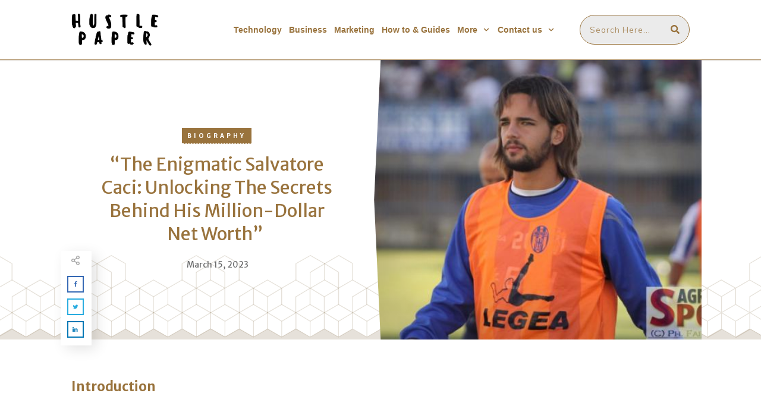

--- FILE ---
content_type: text/html; charset=UTF-8
request_url: https://hustlepaper.com/the-enigmatic-salvatore-caci-unlocking-the-secrets-behind-his-million-dollar-net-worth/
body_size: 39605
content:
<!doctype html><html lang="en-US" ><head><link rel="profile" href="https://gmpg.org/xfn/11"><meta charset="UTF-8"><link rel="preconnect" href="https://fonts.gstatic.com/" crossorigin /><meta name="viewport" content="width=device-width, initial-scale=1"><meta name='robots' content='index, follow, max-image-preview:large, max-snippet:-1, max-video-preview:-1' /><title>&quot;The Enigmatic Salvatore Caci: Unlocking the Secrets Behind His Million-Dollar Net Worth&quot; - HustlePaper</title><meta name="description" content="Introduction Salvatore Caci is a name that has been the subject of much curiosity in recent times. The reason behind the curiosity? His staggering net" /><link rel="canonical" href="https://hustlepaper.com/the-enigmatic-salvatore-caci-unlocking-the-secrets-behind-his-million-dollar-net-worth/" /><meta property="og:locale" content="en_US" /><meta property="og:type" content="article" /><meta property="og:title" content="&quot;The Enigmatic Salvatore Caci: Unlocking the Secrets Behind His Million-Dollar Net Worth&quot;" /><meta property="og:description" content="Introduction Salvatore Caci is a name that has been the subject of much curiosity in recent times. The reason behind the curiosity? His staggering net" /><meta property="og:url" content="https://hustlepaper.com/the-enigmatic-salvatore-caci-unlocking-the-secrets-behind-his-million-dollar-net-worth/" /><meta property="og:site_name" content="HustlePaper" /><meta property="article:published_time" content="2023-03-15T05:30:00+00:00" /><meta property="og:image" content="https://hustlepaper.com/wp-content/uploads/2023/06/the-enigmatic-salvatore-caci-unlocking-the-secrets-behind-his-million-dollar-net-worth_123997.jpg" /><meta property="og:image:width" content="500" /><meta property="og:image:height" content="300" /><meta property="og:image:type" content="image/jpeg" /><meta name="author" content="guru web" /><meta name="twitter:card" content="summary_large_image" /> <script type="application/ld+json" class="yoast-schema-graph">{"@context":"https://schema.org","@graph":[{"@type":"Article","@id":"https://hustlepaper.com/the-enigmatic-salvatore-caci-unlocking-the-secrets-behind-his-million-dollar-net-worth/#article","isPartOf":{"@id":"https://hustlepaper.com/the-enigmatic-salvatore-caci-unlocking-the-secrets-behind-his-million-dollar-net-worth/"},"author":{"name":"guru web","@id":"https://hustlepaper.com/#/schema/person/12b39b8bc408bb7e9ec147235f6b7e68"},"headline":"&#8220;The Enigmatic Salvatore Caci: Unlocking the Secrets Behind His Million-Dollar Net Worth&#8221;","datePublished":"2023-03-15T05:30:00+00:00","dateModified":"2023-03-15T05:30:00+00:00","mainEntityOfPage":{"@id":"https://hustlepaper.com/the-enigmatic-salvatore-caci-unlocking-the-secrets-behind-his-million-dollar-net-worth/"},"wordCount":621,"commentCount":0,"publisher":{"@id":"https://hustlepaper.com/#organization"},"image":{"@id":"https://hustlepaper.com/the-enigmatic-salvatore-caci-unlocking-the-secrets-behind-his-million-dollar-net-worth/#primaryimage"},"thumbnailUrl":"https://hustlepaper.com/wp-content/uploads/2023/06/1933132_salvatore-caci_1.jpeg","articleSection":["Biography"],"inLanguage":"en-US","potentialAction":[{"@type":"CommentAction","name":"Comment","target":["https://hustlepaper.com/the-enigmatic-salvatore-caci-unlocking-the-secrets-behind-his-million-dollar-net-worth/#respond"]}]},{"@type":"WebPage","@id":"https://hustlepaper.com/the-enigmatic-salvatore-caci-unlocking-the-secrets-behind-his-million-dollar-net-worth/","url":"https://hustlepaper.com/the-enigmatic-salvatore-caci-unlocking-the-secrets-behind-his-million-dollar-net-worth/","name":"\"The Enigmatic Salvatore Caci: Unlocking the Secrets Behind His Million-Dollar Net Worth\" - HustlePaper","isPartOf":{"@id":"https://hustlepaper.com/#website"},"primaryImageOfPage":{"@id":"https://hustlepaper.com/the-enigmatic-salvatore-caci-unlocking-the-secrets-behind-his-million-dollar-net-worth/#primaryimage"},"image":{"@id":"https://hustlepaper.com/the-enigmatic-salvatore-caci-unlocking-the-secrets-behind-his-million-dollar-net-worth/#primaryimage"},"thumbnailUrl":"https://hustlepaper.com/wp-content/uploads/2023/06/1933132_salvatore-caci_1.jpeg","datePublished":"2023-03-15T05:30:00+00:00","dateModified":"2023-03-15T05:30:00+00:00","description":"Introduction Salvatore Caci is a name that has been the subject of much curiosity in recent times. The reason behind the curiosity? His staggering net","breadcrumb":{"@id":"https://hustlepaper.com/the-enigmatic-salvatore-caci-unlocking-the-secrets-behind-his-million-dollar-net-worth/#breadcrumb"},"inLanguage":"en-US","potentialAction":[{"@type":"ReadAction","target":["https://hustlepaper.com/the-enigmatic-salvatore-caci-unlocking-the-secrets-behind-his-million-dollar-net-worth/"]}]},{"@type":"ImageObject","inLanguage":"en-US","@id":"https://hustlepaper.com/the-enigmatic-salvatore-caci-unlocking-the-secrets-behind-his-million-dollar-net-worth/#primaryimage","url":"https://hustlepaper.com/wp-content/uploads/2023/06/1933132_salvatore-caci_1.jpeg","contentUrl":"https://hustlepaper.com/wp-content/uploads/2023/06/1933132_salvatore-caci_1.jpeg","width":660,"height":410,"caption":"Salvatore Caci Net Worth"},{"@type":"BreadcrumbList","@id":"https://hustlepaper.com/the-enigmatic-salvatore-caci-unlocking-the-secrets-behind-his-million-dollar-net-worth/#breadcrumb","itemListElement":[{"@type":"ListItem","position":1,"name":"Home","item":"https://hustlepaper.com/"},{"@type":"ListItem","position":2,"name":"&#8220;The Enigmatic Salvatore Caci: Unlocking the Secrets Behind His Million-Dollar Net Worth&#8221;"}]},{"@type":"WebSite","@id":"https://hustlepaper.com/#website","url":"https://hustlepaper.com/","name":"HustlePaper","description":"Technology, Marketing, Business, Health, Fitness, Gaming, Entertainment, Education, News and Travel Blog","publisher":{"@id":"https://hustlepaper.com/#organization"},"potentialAction":[{"@type":"SearchAction","target":{"@type":"EntryPoint","urlTemplate":"https://hustlepaper.com/?s={search_term_string}"},"query-input":"required name=search_term_string"}],"inLanguage":"en-US"},{"@type":"Organization","@id":"https://hustlepaper.com/#organization","name":"HustlePaper","url":"https://hustlepaper.com/","logo":{"@type":"ImageObject","inLanguage":"en-US","@id":"https://hustlepaper.com/#/schema/logo/image/","url":"https://hustlepaper.com/wp-content/uploads/2021/09/hustle-paper-x200.jpg","contentUrl":"https://hustlepaper.com/wp-content/uploads/2021/09/hustle-paper-x200.jpg","width":541,"height":200,"caption":"HustlePaper"},"image":{"@id":"https://hustlepaper.com/#/schema/logo/image/"}},{"@type":"Person","@id":"https://hustlepaper.com/#/schema/person/12b39b8bc408bb7e9ec147235f6b7e68","name":"guru web","image":{"@type":"ImageObject","inLanguage":"en-US","@id":"https://hustlepaper.com/#/schema/person/image/","url":"https://secure.gravatar.com/avatar/2b21cbc0e7f96c100ed795b3f1cc20098db88bbdead81369b455a39b592e3366?s=96&d=mm&r=g","contentUrl":"https://secure.gravatar.com/avatar/2b21cbc0e7f96c100ed795b3f1cc20098db88bbdead81369b455a39b592e3366?s=96&d=mm&r=g","caption":"guru web"}}]}</script> <link rel='dns-prefetch' href='//fonts.googleapis.com' /><link rel="alternate" type="application/rss+xml" title="HustlePaper &raquo; Feed" href="https://hustlepaper.com/feed/" /><link rel="alternate" type="application/rss+xml" title="HustlePaper &raquo; Comments Feed" href="https://hustlepaper.com/comments/feed/" /><link rel="alternate" title="oEmbed (JSON)" type="application/json+oembed" href="https://hustlepaper.com/wp-json/oembed/1.0/embed?url=https%3A%2F%2Fhustlepaper.com%2Fthe-enigmatic-salvatore-caci-unlocking-the-secrets-behind-his-million-dollar-net-worth%2F" /><link rel="alternate" title="oEmbed (XML)" type="text/xml+oembed" href="https://hustlepaper.com/wp-json/oembed/1.0/embed?url=https%3A%2F%2Fhustlepaper.com%2Fthe-enigmatic-salvatore-caci-unlocking-the-secrets-behind-his-million-dollar-net-worth%2F&#038;format=xml" /><style id='wp-img-auto-sizes-contain-inline-css' type='text/css'>img:is([sizes=auto i],[sizes^="auto," i]){contain-intrinsic-size:3000px 1500px}</style> <script src="[data-uri]" defer></script><script data-optimized="1" src="https://hustlepaper.com/wp-content/plugins/litespeed-cache/assets/js/webfontloader.min.js" defer></script> <link data-optimized="1" rel='stylesheet' id='wp-block-library-css' href='https://hustlepaper.com/wp-content/litespeed/css/8148caea5b651b9ea0f633c68b633d74.css?ver=33d74' type='text/css' media='all' /><style id='global-styles-inline-css' type='text/css'>:root{--wp--preset--aspect-ratio--square:1;--wp--preset--aspect-ratio--4-3:4/3;--wp--preset--aspect-ratio--3-4:3/4;--wp--preset--aspect-ratio--3-2:3/2;--wp--preset--aspect-ratio--2-3:2/3;--wp--preset--aspect-ratio--16-9:16/9;--wp--preset--aspect-ratio--9-16:9/16;--wp--preset--color--black:#000000;--wp--preset--color--cyan-bluish-gray:#abb8c3;--wp--preset--color--white:#ffffff;--wp--preset--color--pale-pink:#f78da7;--wp--preset--color--vivid-red:#cf2e2e;--wp--preset--color--luminous-vivid-orange:#ff6900;--wp--preset--color--luminous-vivid-amber:#fcb900;--wp--preset--color--light-green-cyan:#7bdcb5;--wp--preset--color--vivid-green-cyan:#00d084;--wp--preset--color--pale-cyan-blue:#8ed1fc;--wp--preset--color--vivid-cyan-blue:#0693e3;--wp--preset--color--vivid-purple:#9b51e0;--wp--preset--gradient--vivid-cyan-blue-to-vivid-purple:linear-gradient(135deg,rgb(6,147,227) 0%,rgb(155,81,224) 100%);--wp--preset--gradient--light-green-cyan-to-vivid-green-cyan:linear-gradient(135deg,rgb(122,220,180) 0%,rgb(0,208,130) 100%);--wp--preset--gradient--luminous-vivid-amber-to-luminous-vivid-orange:linear-gradient(135deg,rgb(252,185,0) 0%,rgb(255,105,0) 100%);--wp--preset--gradient--luminous-vivid-orange-to-vivid-red:linear-gradient(135deg,rgb(255,105,0) 0%,rgb(207,46,46) 100%);--wp--preset--gradient--very-light-gray-to-cyan-bluish-gray:linear-gradient(135deg,rgb(238,238,238) 0%,rgb(169,184,195) 100%);--wp--preset--gradient--cool-to-warm-spectrum:linear-gradient(135deg,rgb(74,234,220) 0%,rgb(151,120,209) 20%,rgb(207,42,186) 40%,rgb(238,44,130) 60%,rgb(251,105,98) 80%,rgb(254,248,76) 100%);--wp--preset--gradient--blush-light-purple:linear-gradient(135deg,rgb(255,206,236) 0%,rgb(152,150,240) 100%);--wp--preset--gradient--blush-bordeaux:linear-gradient(135deg,rgb(254,205,165) 0%,rgb(254,45,45) 50%,rgb(107,0,62) 100%);--wp--preset--gradient--luminous-dusk:linear-gradient(135deg,rgb(255,203,112) 0%,rgb(199,81,192) 50%,rgb(65,88,208) 100%);--wp--preset--gradient--pale-ocean:linear-gradient(135deg,rgb(255,245,203) 0%,rgb(182,227,212) 50%,rgb(51,167,181) 100%);--wp--preset--gradient--electric-grass:linear-gradient(135deg,rgb(202,248,128) 0%,rgb(113,206,126) 100%);--wp--preset--gradient--midnight:linear-gradient(135deg,rgb(2,3,129) 0%,rgb(40,116,252) 100%);--wp--preset--font-size--small:13px;--wp--preset--font-size--medium:20px;--wp--preset--font-size--large:36px;--wp--preset--font-size--x-large:42px;--wp--preset--spacing--20:0.44rem;--wp--preset--spacing--30:0.67rem;--wp--preset--spacing--40:1rem;--wp--preset--spacing--50:1.5rem;--wp--preset--spacing--60:2.25rem;--wp--preset--spacing--70:3.38rem;--wp--preset--spacing--80:5.06rem;--wp--preset--shadow--natural:6px 6px 9px rgba(0, 0, 0, 0.2);--wp--preset--shadow--deep:12px 12px 50px rgba(0, 0, 0, 0.4);--wp--preset--shadow--sharp:6px 6px 0px rgba(0, 0, 0, 0.2);--wp--preset--shadow--outlined:6px 6px 0px -3px rgb(255, 255, 255), 6px 6px rgb(0, 0, 0);--wp--preset--shadow--crisp:6px 6px 0px rgb(0, 0, 0)}:where(.is-layout-flex){gap:.5em}:where(.is-layout-grid){gap:.5em}body .is-layout-flex{display:flex}.is-layout-flex{flex-wrap:wrap;align-items:center}.is-layout-flex>:is(*,div){margin:0}body .is-layout-grid{display:grid}.is-layout-grid>:is(*,div){margin:0}:where(.wp-block-columns.is-layout-flex){gap:2em}:where(.wp-block-columns.is-layout-grid){gap:2em}:where(.wp-block-post-template.is-layout-flex){gap:1.25em}:where(.wp-block-post-template.is-layout-grid){gap:1.25em}.has-black-color{color:var(--wp--preset--color--black)!important}.has-cyan-bluish-gray-color{color:var(--wp--preset--color--cyan-bluish-gray)!important}.has-white-color{color:var(--wp--preset--color--white)!important}.has-pale-pink-color{color:var(--wp--preset--color--pale-pink)!important}.has-vivid-red-color{color:var(--wp--preset--color--vivid-red)!important}.has-luminous-vivid-orange-color{color:var(--wp--preset--color--luminous-vivid-orange)!important}.has-luminous-vivid-amber-color{color:var(--wp--preset--color--luminous-vivid-amber)!important}.has-light-green-cyan-color{color:var(--wp--preset--color--light-green-cyan)!important}.has-vivid-green-cyan-color{color:var(--wp--preset--color--vivid-green-cyan)!important}.has-pale-cyan-blue-color{color:var(--wp--preset--color--pale-cyan-blue)!important}.has-vivid-cyan-blue-color{color:var(--wp--preset--color--vivid-cyan-blue)!important}.has-vivid-purple-color{color:var(--wp--preset--color--vivid-purple)!important}.has-black-background-color{background-color:var(--wp--preset--color--black)!important}.has-cyan-bluish-gray-background-color{background-color:var(--wp--preset--color--cyan-bluish-gray)!important}.has-white-background-color{background-color:var(--wp--preset--color--white)!important}.has-pale-pink-background-color{background-color:var(--wp--preset--color--pale-pink)!important}.has-vivid-red-background-color{background-color:var(--wp--preset--color--vivid-red)!important}.has-luminous-vivid-orange-background-color{background-color:var(--wp--preset--color--luminous-vivid-orange)!important}.has-luminous-vivid-amber-background-color{background-color:var(--wp--preset--color--luminous-vivid-amber)!important}.has-light-green-cyan-background-color{background-color:var(--wp--preset--color--light-green-cyan)!important}.has-vivid-green-cyan-background-color{background-color:var(--wp--preset--color--vivid-green-cyan)!important}.has-pale-cyan-blue-background-color{background-color:var(--wp--preset--color--pale-cyan-blue)!important}.has-vivid-cyan-blue-background-color{background-color:var(--wp--preset--color--vivid-cyan-blue)!important}.has-vivid-purple-background-color{background-color:var(--wp--preset--color--vivid-purple)!important}.has-black-border-color{border-color:var(--wp--preset--color--black)!important}.has-cyan-bluish-gray-border-color{border-color:var(--wp--preset--color--cyan-bluish-gray)!important}.has-white-border-color{border-color:var(--wp--preset--color--white)!important}.has-pale-pink-border-color{border-color:var(--wp--preset--color--pale-pink)!important}.has-vivid-red-border-color{border-color:var(--wp--preset--color--vivid-red)!important}.has-luminous-vivid-orange-border-color{border-color:var(--wp--preset--color--luminous-vivid-orange)!important}.has-luminous-vivid-amber-border-color{border-color:var(--wp--preset--color--luminous-vivid-amber)!important}.has-light-green-cyan-border-color{border-color:var(--wp--preset--color--light-green-cyan)!important}.has-vivid-green-cyan-border-color{border-color:var(--wp--preset--color--vivid-green-cyan)!important}.has-pale-cyan-blue-border-color{border-color:var(--wp--preset--color--pale-cyan-blue)!important}.has-vivid-cyan-blue-border-color{border-color:var(--wp--preset--color--vivid-cyan-blue)!important}.has-vivid-purple-border-color{border-color:var(--wp--preset--color--vivid-purple)!important}.has-vivid-cyan-blue-to-vivid-purple-gradient-background{background:var(--wp--preset--gradient--vivid-cyan-blue-to-vivid-purple)!important}.has-light-green-cyan-to-vivid-green-cyan-gradient-background{background:var(--wp--preset--gradient--light-green-cyan-to-vivid-green-cyan)!important}.has-luminous-vivid-amber-to-luminous-vivid-orange-gradient-background{background:var(--wp--preset--gradient--luminous-vivid-amber-to-luminous-vivid-orange)!important}.has-luminous-vivid-orange-to-vivid-red-gradient-background{background:var(--wp--preset--gradient--luminous-vivid-orange-to-vivid-red)!important}.has-very-light-gray-to-cyan-bluish-gray-gradient-background{background:var(--wp--preset--gradient--very-light-gray-to-cyan-bluish-gray)!important}.has-cool-to-warm-spectrum-gradient-background{background:var(--wp--preset--gradient--cool-to-warm-spectrum)!important}.has-blush-light-purple-gradient-background{background:var(--wp--preset--gradient--blush-light-purple)!important}.has-blush-bordeaux-gradient-background{background:var(--wp--preset--gradient--blush-bordeaux)!important}.has-luminous-dusk-gradient-background{background:var(--wp--preset--gradient--luminous-dusk)!important}.has-pale-ocean-gradient-background{background:var(--wp--preset--gradient--pale-ocean)!important}.has-electric-grass-gradient-background{background:var(--wp--preset--gradient--electric-grass)!important}.has-midnight-gradient-background{background:var(--wp--preset--gradient--midnight)!important}.has-small-font-size{font-size:var(--wp--preset--font-size--small)!important}.has-medium-font-size{font-size:var(--wp--preset--font-size--medium)!important}.has-large-font-size{font-size:var(--wp--preset--font-size--large)!important}.has-x-large-font-size{font-size:var(--wp--preset--font-size--x-large)!important}</style><style id='classic-theme-styles-inline-css' type='text/css'>/*! This file is auto-generated */
.wp-block-button__link{color:#fff;background-color:#32373c;border-radius:9999px;box-shadow:none;text-decoration:none;padding:calc(.667em + 2px) calc(1.333em + 2px);font-size:1.125em}.wp-block-file__button{background:#32373c;color:#fff;text-decoration:none}</style><link data-optimized="1" rel='stylesheet' id='tve_style_family_tve_flt-css' href='https://hustlepaper.com/wp-content/litespeed/css/93712de8d223d47f3b430de0314db25d.css?ver=db25d' type='text/css' media='all' /><link data-optimized="1" rel='stylesheet' id='thrive-theme-styles-css' href='https://hustlepaper.com/wp-content/litespeed/css/5e9e660f4bc0cfcf43b0050f19207c08.css?ver=07c08' type='text/css' media='all' /><link data-optimized="1" rel='stylesheet' id='thrive-theme-css' href='https://hustlepaper.com/wp-content/litespeed/css/2b48b208bfe0c052a5e646ecf01e03b7.css?ver=e03b7' type='text/css' media='all' /><link data-optimized="1" rel='stylesheet' id='thrive-template-css' href='https://hustlepaper.com/wp-content/litespeed/css/0fe9e69062121ae857c51856dd3a896a.css?ver=a896a' type='text/css' media='all' /> <script type="text/javascript" src="https://hustlepaper.com/wp-includes/js/jquery/jquery.min.js" id="jquery-core-js"></script> <script data-optimized="1" type="text/javascript" src="https://hustlepaper.com/wp-content/litespeed/js/7703bc7344dbc80cc48bb4e2a2a31b8c.js?ver=31b8c" id="jquery-migrate-js" defer data-deferred="1"></script> <script data-optimized="1" type="text/javascript" src="https://hustlepaper.com/wp-content/litespeed/js/9fcaf1aac10ce6256f59806575d536d1.js?ver=536d1" id="imagesloaded-js" defer data-deferred="1"></script> <script data-optimized="1" type="text/javascript" src="https://hustlepaper.com/wp-content/litespeed/js/8c42360252ba4e3e6309d12a73e1e037.js?ver=1e037" id="masonry-js" defer data-deferred="1"></script> <script data-optimized="1" type="text/javascript" src="https://hustlepaper.com/wp-content/litespeed/js/2fd953aa984a0b0932ef69d8795af5f8.js?ver=af5f8" id="jquery-masonry-js" defer data-deferred="1"></script> <script data-optimized="1" type="text/javascript" id="tve_frontend-js-extra" src="[data-uri]" defer></script> <script data-optimized="1" type="text/javascript" src="https://hustlepaper.com/wp-content/litespeed/js/268653614393b355f4c800db7c996310.js?ver=96310" id="tve_frontend-js" defer data-deferred="1"></script> <script data-optimized="1" type="text/javascript" src="https://hustlepaper.com/wp-content/litespeed/js/8048e9f5c0dfccba2a70a2f8dcf3300b.js?ver=3300b" id="moxiejs-js" defer data-deferred="1"></script> <script data-optimized="1" type="text/javascript" id="theme-frontend-js-extra" src="[data-uri]" defer></script> <script data-optimized="1" type="text/javascript" src="https://hustlepaper.com/wp-content/litespeed/js/3bd1d1c7f1cb7fc2c71d69fada57d6f6.js?ver=7d6f6" id="theme-frontend-js" defer data-deferred="1"></script> <link rel="https://api.w.org/" href="https://hustlepaper.com/wp-json/" /><link rel="alternate" title="JSON" type="application/json" href="https://hustlepaper.com/wp-json/wp/v2/posts/123997" /><link rel="EditURI" type="application/rsd+xml" title="RSD" href="https://hustlepaper.com/xmlrpc.php?rsd" /><link rel='shortlink' href='https://hustlepaper.com/?p=123997' /><style type="text/css" id="tve_global_variables">:root{--tcb-color-0:rgb(202, 47, 47);--tcb-color-0-h:0;--tcb-color-0-s:62%;--tcb-color-0-l:48%;--tcb-color-0-a:1;--tcb-color-1:rgb(25, 54, 102);--tcb-color-1-h:217;--tcb-color-1-s:60%;--tcb-color-1-l:24%;--tcb-color-1-a:1;--tcb-color-2:rgb(0, 143, 255);--tcb-color-2-h:206;--tcb-color-2-s:100%;--tcb-color-2-l:50%;--tcb-color-2-a:1;--tcb-color-3:rgba(255, 255, 255, 0.8);--tcb-color-3-h:0;--tcb-color-3-s:0%;--tcb-color-3-l:100%;--tcb-color-3-a:0.8;--tcb-color-4:rgba(255, 111, 97, 0.8);--tcb-color-4-h:5;--tcb-color-4-s:100%;--tcb-color-4-l:69%;--tcb-color-4-a:0.8;--tcb-color-5:rgb(15, 76, 129);--tcb-color-5-h:207;--tcb-color-5-s:79%;--tcb-color-5-l:28%;--tcb-color-5-a:1;--tcb-background-author-image:url(https://secure.gravatar.com/avatar/2b21cbc0e7f96c100ed795b3f1cc20098db88bbdead81369b455a39b592e3366?s=256&d=mm&r=g);--tcb-background-user-image:url();--tcb-background-featured-image-thumbnail:url(https://hustlepaper.com/wp-content/uploads/2023/06/1933132_salvatore-caci_1.jpeg);--tcb-skin-color-0:hsla(var(--tcb-theme-main-master-h,2), var(--tcb-theme-main-master-s,84%), var(--tcb-theme-main-master-l,64%), var(--tcb-theme-main-master-a,1));--tcb-skin-color-0-h:var(--tcb-theme-main-master-h,2);--tcb-skin-color-0-s:var(--tcb-theme-main-master-s,84%);--tcb-skin-color-0-l:var(--tcb-theme-main-master-l,64%);--tcb-skin-color-0-a:var(--tcb-theme-main-master-a,1);--tcb-skin-color-1:hsla(calc(var(--tcb-theme-main-master-h,2) - 0 ), calc(var(--tcb-theme-main-master-s,84%) - 4% ), calc(var(--tcb-theme-main-master-l,64%) - 9% ), 0.5);--tcb-skin-color-1-h:calc(var(--tcb-theme-main-master-h,2) - 0 );--tcb-skin-color-1-s:calc(var(--tcb-theme-main-master-s,84%) - 4% );--tcb-skin-color-1-l:calc(var(--tcb-theme-main-master-l,64%) - 9% );--tcb-skin-color-1-a:0.5;--tcb-skin-color-3:hsla(calc(var(--tcb-theme-main-master-h,2) + 30 ), 85%, 13%, 1);--tcb-skin-color-3-h:calc(var(--tcb-theme-main-master-h,2) + 30 );--tcb-skin-color-3-s:85%;--tcb-skin-color-3-l:13%;--tcb-skin-color-3-a:1;--tcb-skin-color-8:hsla(calc(var(--tcb-theme-main-master-h,2) - 0 ), calc(var(--tcb-theme-main-master-s,84%) - 4% ), calc(var(--tcb-theme-main-master-l,64%) - 9% ), 0.18);--tcb-skin-color-8-h:calc(var(--tcb-theme-main-master-h,2) - 0 );--tcb-skin-color-8-s:calc(var(--tcb-theme-main-master-s,84%) - 4% );--tcb-skin-color-8-l:calc(var(--tcb-theme-main-master-l,64%) - 9% );--tcb-skin-color-8-a:0.18;--tcb-skin-color-9:hsla(calc(var(--tcb-theme-main-master-h,2) - 3 ), 56%, 96%, 1);--tcb-skin-color-9-h:calc(var(--tcb-theme-main-master-h,2) - 3 );--tcb-skin-color-9-s:56%;--tcb-skin-color-9-l:96%;--tcb-skin-color-9-a:1;--tcb-skin-color-10:hsla(calc(var(--tcb-theme-main-master-h,2) - 21 ), calc(var(--tcb-theme-main-master-s,84%) + 16% ), calc(var(--tcb-theme-main-master-l,64%) + 17% ), 1);--tcb-skin-color-10-h:calc(var(--tcb-theme-main-master-h,2) - 21 );--tcb-skin-color-10-s:calc(var(--tcb-theme-main-master-s,84%) + 16% );--tcb-skin-color-10-l:calc(var(--tcb-theme-main-master-l,64%) + 17% );--tcb-skin-color-10-a:1;--tcb-skin-color-13:hsla(calc(var(--tcb-theme-main-master-h,2) - 0 ), calc(var(--tcb-theme-main-master-s,84%) - 4% ), calc(var(--tcb-theme-main-master-l,64%) - 28% ), 0.5);--tcb-skin-color-13-h:calc(var(--tcb-theme-main-master-h,2) - 0 );--tcb-skin-color-13-s:calc(var(--tcb-theme-main-master-s,84%) - 4% );--tcb-skin-color-13-l:calc(var(--tcb-theme-main-master-l,64%) - 28% );--tcb-skin-color-13-a:0.5;--tcb-skin-color-16:rgb(90, 93, 96);--tcb-skin-color-16-h:210;--tcb-skin-color-16-s:3%;--tcb-skin-color-16-l:36%;--tcb-skin-color-16-a:1;--tcb-skin-color-18:rgba(47, 139, 231, 0.8);--tcb-skin-color-18-h:210;--tcb-skin-color-18-s:79%;--tcb-skin-color-18-l:54%;--tcb-skin-color-18-a:0.8;--tcb-skin-color-19:rgba(240, 246, 251, 0.85);--tcb-skin-color-19-h:207;--tcb-skin-color-19-s:57%;--tcb-skin-color-19-l:96%;--tcb-skin-color-19-a:0.85;--tcb-skin-color-20:rgba(240, 246, 251, 0.9);--tcb-skin-color-20-h:207;--tcb-skin-color-20-s:57%;--tcb-skin-color-20-l:96%;--tcb-skin-color-20-a:0.9;--tcb-skin-color-2:rgb(248, 248, 248);--tcb-skin-color-2-h:0;--tcb-skin-color-2-s:0%;--tcb-skin-color-2-l:97%;--tcb-skin-color-2-a:1;--tcb-skin-color-4:rgb(25, 54, 102);--tcb-skin-color-4-h:217;--tcb-skin-color-4-s:60%;--tcb-skin-color-4-l:24%;--tcb-skin-color-4-a:1;--tcb-skin-color-5:rgb(106, 107, 108);--tcb-skin-color-5-h:210;--tcb-skin-color-5-s:0%;--tcb-skin-color-5-l:41%;--tcb-skin-color-5-a:1;--tcb-skin-color-14:rgb(255, 128, 0);--tcb-skin-color-14-h:30;--tcb-skin-color-14-s:100%;--tcb-skin-color-14-l:50%;--tcb-skin-color-14-a:1;--tcb-skin-color-21:rgba(255, 255, 255, 0);--tcb-skin-color-21-h:0;--tcb-skin-color-21-s:0%;--tcb-skin-color-21-l:100%;--tcb-skin-color-21-a:0;--tcb-skin-color-22:rgb(255, 255, 255);--tcb-skin-color-22-h:0;--tcb-skin-color-22-s:0%;--tcb-skin-color-22-l:100%;--tcb-skin-color-22-a:1;--tcb-skin-color-23:rgb(32, 65, 71);--tcb-skin-color-23-h:189;--tcb-skin-color-23-s:37%;--tcb-skin-color-23-l:20%;--tcb-skin-color-23-a:1;--tcb-skin-color-24:rgb(59, 59, 59);--tcb-skin-color-24-h:0;--tcb-skin-color-24-s:0%;--tcb-skin-color-24-l:23%;--tcb-skin-color-24-a:1;--tcb-skin-color-25:hsla(calc(var(--tcb-theme-main-master-h,2) - 0 ), calc(var(--tcb-theme-main-master-s,84%) - 1% ), calc(var(--tcb-theme-main-master-l,64%) - 1% ), 0.04);--tcb-skin-color-25-h:calc(var(--tcb-theme-main-master-h,2) - 0 );--tcb-skin-color-25-s:calc(var(--tcb-theme-main-master-s,84%) - 1% );--tcb-skin-color-25-l:calc(var(--tcb-theme-main-master-l,64%) - 1% );--tcb-skin-color-25-a:0.04;--tcb-skin-color-26:hsla(calc(var(--tcb-theme-main-master-h,2) + 1 ), calc(var(--tcb-theme-main-master-s,84%) - 0% ), calc(var(--tcb-theme-main-master-l,64%) - 0% ), 0.12);--tcb-skin-color-26-h:calc(var(--tcb-theme-main-master-h,2) + 1 );--tcb-skin-color-26-s:calc(var(--tcb-theme-main-master-s,84%) - 0% );--tcb-skin-color-26-l:calc(var(--tcb-theme-main-master-l,64%) - 0% );--tcb-skin-color-26-a:0.12;--tcb-skin-color-27:hsla(calc(var(--tcb-theme-main-master-h,2) + 10 ), calc(var(--tcb-theme-main-master-s,84%) - 0% ), calc(var(--tcb-theme-main-master-l,64%) + 7% ), 1);--tcb-skin-color-27-h:calc(var(--tcb-theme-main-master-h,2) + 10 );--tcb-skin-color-27-s:calc(var(--tcb-theme-main-master-s,84%) - 0% );--tcb-skin-color-27-l:calc(var(--tcb-theme-main-master-l,64%) + 7% );--tcb-skin-color-27-a:1;--tcb-skin-color-28:hsla(calc(var(--tcb-theme-main-master-h,2) + 2 ), calc(var(--tcb-theme-main-master-s,84%) - 41% ), calc(var(--tcb-theme-main-master-l,64%) + 17% ), 1);--tcb-skin-color-28-h:calc(var(--tcb-theme-main-master-h,2) + 2 );--tcb-skin-color-28-s:calc(var(--tcb-theme-main-master-s,84%) - 41% );--tcb-skin-color-28-l:calc(var(--tcb-theme-main-master-l,64%) + 17% );--tcb-skin-color-28-a:1;--tcb-skin-color-29:hsla(calc(var(--tcb-theme-main-master-h,2) - 0 ), calc(var(--tcb-theme-main-master-s,84%) - 0% ), calc(var(--tcb-theme-main-master-l,64%) + 1% ), 0.4);--tcb-skin-color-29-h:calc(var(--tcb-theme-main-master-h,2) - 0 );--tcb-skin-color-29-s:calc(var(--tcb-theme-main-master-s,84%) - 0% );--tcb-skin-color-29-l:calc(var(--tcb-theme-main-master-l,64%) + 1% );--tcb-skin-color-29-a:0.4;--tcb-skin-color-30:hsla(calc(var(--tcb-theme-main-master-h,2) - 1 ), calc(var(--tcb-theme-main-master-s,84%) - 1% ), calc(var(--tcb-theme-main-master-l,64%) - 1% ), 0.85);--tcb-skin-color-30-h:calc(var(--tcb-theme-main-master-h,2) - 1 );--tcb-skin-color-30-s:calc(var(--tcb-theme-main-master-s,84%) - 1% );--tcb-skin-color-30-l:calc(var(--tcb-theme-main-master-l,64%) - 1% );--tcb-skin-color-30-a:0.85;--tcb-main-master-h:35;--tcb-main-master-s:43%;--tcb-main-master-l:42%;--tcb-main-master-a:1;--tcb-theme-main-master-h:35;--tcb-theme-main-master-s:43%;--tcb-theme-main-master-l:42%;--tcb-theme-main-master-a:1}</style> <script src="https://www.googletagmanager.com/gtag/js?id=UA-150825262-28" defer data-deferred="1"></script> <script src="[data-uri]" defer></script> <meta name="google-site-verification" content="T_oRFkPqiY78OhflAMQyzRNHJBfD0H4oGrMFKapJGLE" /><style id="thrive-dynamic-css" type="text/css">@media (min-width:300px){.tve-theme-46552 .top-section [data-css="tve-u-16f8f714fee"]{background-image:url(https://hustlepaper.com/wp-content/uploads/2023/06/1933132_salvatore-caci_1.jpeg)!important}}@media (max-width:1023px){.tve-theme-46552 .top-section [data-css="tve-u-16f8f714fee"]{background-image:url(https://hustlepaper.com/wp-content/uploads/2023/06/1933132_salvatore-caci_1.jpeg)!important}}</style><style type="text/css" id="thrive-default-styles">@media (min-width:300px){.tcb-style-wrap h1{color:var(--tcb-skin-color-0);--tcb-applied-color:var$(--tcb-skin-color-0);font-family:"Merriweather Sans";--g-regular-weight:400;font-weight:var(--g-regular-weight,normal);font-size:30px;background-color:#fff0;font-style:normal;margin:0;padding-top:0;padding-bottom:20px;text-decoration:rgb(10 10 10 / .85);text-transform:capitalize;border-left:0 none rgb(10 10 10 / .85);line-height:1.3em;--tcb-typography-font-family:"Merriweather Sans";--g-bold-weight:700;--tcb-typography-color:var(--tcb-skin-color-0);--tve-applied-color:var$(--tcb-skin-color-0);--tcb-typography-font-size:30px;--tcb-typography-font-weight:var(--g-regular-weight, normal);--tcb-typography-text-transform:capitalize}.tcb-style-wrap h2{font-family:"Merriweather Sans";--g-regular-weight:400;font-weight:var(--g-regular-weight,normal);color:var(--tcb-skin-color-0);--tcb-applied-color:var$(--tcb-skin-color-0);padding-top:0;margin-top:0;padding-bottom:20px;margin-bottom:0;font-size:26px;line-height:1.4em;--tcb-typography-font-family:"Merriweather Sans";--g-bold-weight:700;--tcb-typography-color:var(--tcb-skin-color-0);--tve-applied-color:var$(--tcb-skin-color-0);--tcb-typography-font-size:26px;--tcb-typography-font-weight:var(--g-regular-weight, normal);text-transform:capitalize;--tcb-typography-text-transform:capitalize}.tcb-style-wrap h3{font-family:"Merriweather Sans";--g-regular-weight:400;font-weight:var(--g-regular-weight,normal);color:var(--tcb-skin-color-0);--tcb-applied-color:var$(--tcb-skin-color-0);padding-top:0;margin-top:0;padding-bottom:20px;margin-bottom:0;font-size:22px;line-height:1.4em;--tcb-typography-font-family:"Merriweather Sans";--g-bold-weight:700;--tcb-typography-color:var(--tcb-skin-color-0);--tve-applied-color:var$(--tcb-skin-color-0);--tcb-typography-font-size:22px;--tcb-typography-font-weight:var(--g-regular-weight, normal);text-transform:capitalize;--tcb-typography-text-transform:capitalize}.tcb-style-wrap h4{font-family:"Merriweather Sans";--g-regular-weight:400;font-weight:var(--g-regular-weight,normal);color:var(--tcb-skin-color-0);--tcb-applied-color:var$(--tcb-skin-color-0);padding-top:0;margin-top:0;padding-bottom:20px;margin-bottom:0;font-size:20px;line-height:1.4em;--tcb-typography-font-family:"Merriweather Sans";--g-bold-weight:700;--tcb-typography-color:var(--tcb-skin-color-0);--tve-applied-color:var$(--tcb-skin-color-0);--tcb-typography-font-size:20px;--tcb-typography-font-weight:var(--g-regular-weight, normal);text-transform:capitalize;--tcb-typography-text-transform:capitalize}.tcb-style-wrap h5{font-family:"Merriweather Sans";--g-regular-weight:400;font-weight:var(--g-regular-weight,normal);color:var(--tcb-skin-color-0);--tcb-applied-color:var$(--tcb-skin-color-0);padding-top:0;margin-top:0;padding-bottom:20px;margin-bottom:0;line-height:1.4em;--tcb-typography-font-family:"Merriweather Sans";--g-bold-weight:700;--tcb-typography-color:var(--tcb-skin-color-0);--tve-applied-color:var$(--tcb-skin-color-0);font-size:18px;--tcb-typography-font-size:18px;--tcb-typography-font-weight:var(--g-regular-weight, normal);text-transform:capitalize;--tcb-typography-text-transform:capitalize}.tcb-style-wrap h6{font-family:"Merriweather Sans";--g-regular-weight:400;font-weight:var(--g-regular-weight,normal);color:var(--tcb-skin-color-0);--tcb-applied-color:var$(--tcb-skin-color-0);padding-top:0;margin-top:0;padding-bottom:20px;margin-bottom:0;line-height:1.6em;--tcb-typography-font-family:"Merriweather Sans";--g-bold-weight:700;--tcb-typography-color:var(--tcb-skin-color-0);--tve-applied-color:var$(--tcb-skin-color-0);font-size:18px;--tcb-typography-font-size:18px;--tcb-typography-font-weight:var(--g-regular-weight, normal);text-transform:capitalize;--tcb-typography-text-transform:capitalize}.tcb-style-wrap p{color:var(--tcb-skin-color-5);--tcb-applied-color:var$(--tcb-skin-color-5);font-family:"Merriweather Sans";--g-regular-weight:400;font-weight:var(--g-regular-weight,normal);font-size:18px;padding-top:0;margin-top:0;padding-bottom:24px;margin-bottom:0;--tcb-typography-font-family:"Merriweather Sans";--g-bold-weight:700}:not(.inc) .thrv_text_element a:not(.tcb-button-link),:not(.inc) .tcb-styled-list a,:not(.inc) .tcb-numbered-list a,.tve-input-option-text a,.tcb-post-content p a,.tcb-post-content li a,.tcb-post-content blockquote a,.tcb-post-content pre a{--tcb-applied-color:var$(--tcb-skin-color-5);font-family:"Merriweather Sans";--g-regular-weight:400;--g-bold-weight:700;font-weight:var(--g-bold-weight,bold);font-size:inherit;text-decoration-line:none;--eff:none;text-decoration-color:var(--eff-color,currentColor);color:var(--tcb-skin-color-0);--tcb-typography-font-family:"Merriweather Sans";--tve-applied-color:var$(--tcb-skin-color-0)}:not(.inc) .thrv_text_element a:not(.tcb-button-link):hover,:not(.inc) .tcb-styled-list a:hover,:not(.inc) .tcb-numbered-list a:hover,.tve-input-option-text a:hover,.tcb-post-content p a:hover,.tcb-post-content li a:hover,.tcb-post-content blockquote a:hover,.tcb-post-content pre a:hover{text-decoration-line:none;--eff:none;text-decoration-color:var(--eff-color,currentColor);color:var(--tcb-skin-color-3)}.tcb-style-wrap ul:not([class*="menu"]),.tcb-style-wrap ol{color:var(--tcb-skin-color-5);--tcb-applied-color:var$(--tcb-skin-color-5);font-family:"Merriweather Sans";--g-regular-weight:400;--g-bold-weight:700;font-weight:var(--g-regular-weight,normal);font-size:18px;margin-top:0;margin-bottom:0;padding-top:0;padding-bottom:12px;padding-left:0;--tcb-typography-font-family:"Merriweather Sans"}.tcb-style-wrap li:not([class*="menu"]){color:var(--tcb-skin-color-5);--tcb-applied-color:var$(--tcb-skin-color-5);font-family:"Merriweather Sans";--g-regular-weight:400;font-weight:var(--g-regular-weight,normal);font-size:18px;line-height:1.4em;padding-bottom:16px;margin-bottom:0;--tcb-typography-font-family:"Merriweather Sans";--g-bold-weight:700}.tcb-style-wrap blockquote{color:var(--tcb-skin-color-5);--tcb-applied-color:var$(--tcb-skin-color-5);font-family:"Merriweather Sans";--g-regular-weight:400;font-weight:var(--g-regular-weight,normal);font-size:18px;padding-top:0;padding-bottom:0;border-left:2px solid var(--tcb-skin-color-1);margin-top:0;margin-bottom:24px;--tcb-typography-font-family:"Merriweather Sans";--g-bold-weight:700}body,.tcb-plain-text{color:var(--tcb-skin-color-5);--tcb-applied-color:var$(--tcb-skin-color-5);font-family:"Merriweather Sans";--g-regular-weight:400;font-weight:var(--g-regular-weight,normal);font-size:18px;--tcb-typography-font-family:"Merriweather Sans";--g-bold-weight:700}.tcb-style-wrap pre{font-family:"Merriweather Sans";--tcb-typography-font-family:"Merriweather Sans";--g-regular-weight:400;--g-bold-weight:700;font-weight:var(--g-regular-weight,normal)}}@media (max-width:1023px){.tcb-style-wrap h1{font-size:36px;padding-bottom:22px;margin-bottom:0}.tcb-style-wrap h2{padding-bottom:22px;margin-bottom:0;font-size:28px}.tcb-style-wrap h3{padding-bottom:22px;margin-bottom:0;font-size:22px}.tcb-style-wrap h4{padding-bottom:22px;margin-bottom:0}.tcb-style-wrap h5{padding-bottom:22px;margin-bottom:0}.tcb-style-wrap h6{padding-bottom:22px;margin-bottom:0}.tcb-style-wrap p{padding-bottom:22px;margin-bottom:0;padding-top:0;margin-top:0}.tcb-style-wrap ul:not([class*="menu"]),.tcb-style-wrap ol{padding-top:0;padding-bottom:4px}.tcb-style-wrap li:not([class*="menu"]){line-height:1.75em;--tcb-typography-line-height:1.75em;padding-bottom:14px;margin-bottom:0}.tcb-style-wrap blockquote{margin-bottom:22px}}@media (max-width:767px){.tcb-style-wrap h1{font-size:28px;padding-bottom:20px;margin-bottom:0}.tcb-style-wrap h2{font-size:24px;padding-bottom:20px;margin-bottom:0}.tcb-style-wrap h3{font-size:22px;padding-bottom:20px;margin-bottom:0}.tcb-style-wrap h4{font-size:20px;padding-bottom:20px;margin-bottom:0}.tcb-style-wrap h5{padding-bottom:20px;margin-bottom:0}.tcb-style-wrap h6{padding-bottom:20px;margin-bottom:0}.tcb-style-wrap p{padding-bottom:20px;margin-bottom:0;padding-top:0;margin-top:0}.tcb-style-wrap ul:not([class*="menu"]),.tcb-style-wrap ol{padding-left:0;padding-bottom:4px;padding-top:0}.tcb-style-wrap li:not([class*="menu"]){padding-bottom:10px;margin-bottom:0}.tcb-style-wrap blockquote{margin-bottom:20px}}</style><link rel="icon" href="https://hustlepaper.com/wp-content/uploads/2021/09/favicon.ico" sizes="32x32" /><link rel="icon" href="https://hustlepaper.com/wp-content/uploads/2021/09/favicon.ico" sizes="192x192" /><link rel="apple-touch-icon" href="https://hustlepaper.com/wp-content/uploads/2021/09/favicon.ico" /><meta name="msapplication-TileImage" content="https://hustlepaper.com/wp-content/uploads/2021/09/favicon.ico" /></head><body class="wp-singular post-template-default single single-post postid-123997 single-format-standard wp-theme-thrive-theme tve-theme-46552 thrive-layout-46475"><div id="wrapper" class="tcb-style-wrap"><header id="thrive-header" class="thrv_wrapper thrv_symbol thrv_header thrv_symbol_29886 tve-default-state" role="banner"><div class="thrive-shortcode-html thrive-symbol-shortcode tve-default-state" data-symbol-id="29886"><style class='tve-symbol-custom-style'>@media (min-width:300px){.thrv_symbol_29886 [data-css="tve-u-16eff063edc"]{padding:0px!important}.thrv_symbol_29886 [data-css="tve-u-16eff064345"]{margin:0px!important}.thrv_symbol_29886 [data-css="tve-u-16eff063edc"]>.tcb-flex-col>.tcb-col{justify-content:center}.thrv_symbol_29886 .thrv_widget_menu #m-16eff06bb75>li:not(.tcb-excluded-from-group-item)>a{--tcb-applied-color:var$(--tcb-skin-color-0);font-size:14px!important;color:var(--tve-color,var(--tcb-skin-color-0))!important;--tve-applied-color:var$(--tve-color,var$(--tcb-skin-color-0))!important}.thrv_symbol_29886 [data-css="tve-u-16eff06bb78"]{float:right;z-index:3;position:relative;margin:0px!important}.thrv_symbol_29886 [data-css="tve-u-16eff0801da"]::after{clear:both}.thrv_symbol_29886 .thrv_widget_menu #m-16eff06bb75>li:not(.tcb-excluded-from-group-item){margin-left:0px!important;margin-right:0px!important;padding-right:6px!important;padding-left:6px!important;--tve-color:var(--tcb-skin-color-0);--tve-applied---tve-color:var$(--tcb-skin-color-0)}:not(#tve) .thrv_symbol_29886 .thrv_widget_menu #m-16eff06bb75>li:not(.tcb-excluded-from-group-item):hover>a{color:var(--tve-color,var(--tcb-skin-color-0))!important;--tcb-applied-color:var$(--tcb-skin-color-0)!important;--tve-applied-color:var$(--tve-color,var$(--tcb-skin-color-0))!important}.thrv_symbol_29886 .thrv_widget_menu #m-16eff06bb75 li li:not(.tcb-excluded-from-group-item){padding:8px!important}.thrv_symbol_29886 .thrv_widget_menu #m-16eff06bb75 li li:not(.tcb-excluded-from-group-item)>a{--tcb-applied-color:var$(--tcb-skin-color-5);color:var(--tcb-skin-color-5)!important;font-size:14px!important}:not(#tve) .thrv_symbol_29886 .thrv_widget_menu #m-16eff06bb75 li li:not(.tcb-excluded-from-group-item):hover>a{color:var(--tcb-skin-color-0)!important;--tcb-applied-color:var$(--tcb-skin-color-0)!important}.thrv_symbol_29886 .symbol-section-out{box-shadow:none;background-color:var(--tcb-skin-color-0)!important}:not(#tve) .thrv_symbol_29886 .symbol-section-in p,:not(#tve) .thrv_symbol_29886 .symbol-section-in li,:not(#tve) .thrv_symbol_29886 .symbol-section-in blockquote,:not(#tve) .thrv_symbol_29886 .symbol-section-in address,:not(#tve) .thrv_symbol_29886 .symbol-section-in .tcb-plain-text,:not(#tve) .thrv_symbol_29886 .symbol-section-in label,:not(#tve) .thrv_symbol_29886 .symbol-section-in h1,:not(#tve) .thrv_symbol_29886 .symbol-section-in h2,:not(#tve) .thrv_symbol_29886 .symbol-section-in h3,:not(#tve) .thrv_symbol_29886 .symbol-section-in h4,:not(#tve) .thrv_symbol_29886 .symbol-section-in h5,:not(#tve) .thrv_symbol_29886 .symbol-section-in h6{color:#fff;--tcb-applied-color:rgb(255,255,255)}:not(#tve) .thrv_symbol_29886 .thrv_widget_menu #m-16eff06bb75>li:not(.tcb-excluded-from-group-item):hover{background-color:rgb(0 0 0 / .03)!important;--tve-color:var(--tcb-skin-color-0)!important;--tve-applied---tve-color:var$(--tcb-skin-color-0)!important}:not(#tve) .thrv_symbol_29886 .thrv_widget_menu #m-16eff06bb75 li li:not(.tcb-excluded-from-group-item):hover{background-color:transparent!important}.thrv_symbol_29886 [data-css="tve-u-16eb684220a"]{border-radius:100px;overflow:hidden;border:1px solid var(--tcb-skin-color-0);box-shadow:none;padding:4px!important;background-color:rgb(0 0 0 / .08)!important;margin-top:0px!important;margin-bottom:0px!important;--tve-applied-border:1px solid var$(--tcb-skin-color-0)}:not(#tve) .thrv_symbol_29886 [data-css="tve-u-16effcceff5"] input{border:medium none;color:var(--tve-color,var(--tcb-skin-color-0));--tcb-applied-color:var$(--tcb-skin-color-0);font-size:13px;font-weight:var(--tve-font-weight,var(--g-regular-weight,normal));font-family:var(--tve-font-family,Muli);--tve-applied-color:var$(--tve-color,var$(--tcb-skin-color-0))}:not(#tve) .thrv_symbol_29886 [data-css="tve-u-16effcceff3"] button{border:medium none;color:var(--tve-color,#ffffff);--tcb-applied-color:rgb(255,255,255);font-weight:var(--tve-font-weight,var(--g-bold-weight,bold));font-size:var(--tve-font-size,15px);font-family:var(--tve-font-family,Muli);background-color:transparent!important;padding:12px!important}:not(#tve) .thrv_symbol_29886 [data-css="tve-u-16effcceff3"]:hover button{color:#18d0af!important;--tcb-applied-color:rgb(24,208,175)!important}.thrv_symbol_29886 [data-css="tve-u-16effcceff4"]{padding-left:0px!important;padding-right:0px!important;--tcb-local-color-icon:var(--tcb-skin-color-0);--tcb-local-color-var:var$(--tcb-skin-color-0);--tve-icon-size:15px}.thrv_symbol_29886 [data-css="tve-u-16effcceff5"] input{letter-spacing:1px;padding:12px!important;background-color:transparent!important}:not(#tve) .thrv_symbol_29886 [data-css="tve-u-16effcceff5"]:hover input{letter-spacing:1px!important;color:var(--tve-color,var(--tcb-skin-color-0))!important;--tcb-applied-color:var$(--tcb-skin-color-0)!important;--tve-applied-color:var$(--tve-color,var$(--tcb-skin-color-0))!important}:not(#tve) .thrv_symbol_29886 [data-css="tve-u-16effcceff4"]>:first-child{color:var(--tcb-skin-color-0);--tve-applied-color:var$(--tcb-skin-color-0)}.thrv_symbol_29886 [data-css="tve-u-16effcde12d"]{max-width:15.4%}.thrv_symbol_29886 [data-css="tve-u-16effcde13e"]{max-width:65.6%}.thrv_symbol_29886 [data-css="tve-u-16effcde14b"]{max-width:19%}.thrv_symbol_29886 [data-css="tve-u-16effcf05d1"]{padding-right:20px!important}.thrv_symbol_29886 [data-css="tve-u-16effcceff3"]{--tve-color:rgb(255,255,255);--tve-font-size:15px;--tve-font-weight:var(--g-bold-weight,bold);--tve-font-family:Muli;--g-regular-weight:300;--g-bold-weight:600}.thrv_symbol_29886 [data-css="tve-u-16effcceff5"]{--tve-color:var(--tcb-skin-color-0);--tve-font-weight:var(--g-regular-weight,normal);--tve-font-family:Muli;--g-regular-weight:400;--g-bold-weight:900;--tve-applied---tve-color:var$(--tcb-skin-color-0)}:not(#tve) .thrv_symbol_29886 [data-css="tve-u-16effcceff5"]:hover{--tve-color:var(--tcb-skin-color-0)!important;--tve-applied---tve-color:var$(--tcb-skin-color-0)!important}.thrv_symbol_29886 [data-css="tve-u-17076bd9f18"]{width:150px!important;margin-top:0px!important;margin-bottom:0px!important}.thrv_symbol_29886 .symbol-section-in{padding:8px 20px!important}.thrv_symbol_29886.tve-default-state{margin-left:0px!important}.thrv_symbol_29886.tve-default-state .symbol-section-out.tve-default-state{background-color:#ffffff!important;--background-color:rgb(255,255,255)!important;--tve-applied-background-color:rgb(255,255,255)!important}.thrv_symbol_29886 .thrv_widget_menu #m-16eff06bb75>li:not(.tcb-excluded-from-group-item).tve-state-active>a{color:var(--tve-color,var(--tcb-skin-color-0))!important;--tve-applied-color:var$(--tve-color,var$(--tcb-skin-color-0))!important;--tcb-applied-color:var$(--tcb-skin-color-0)}.thrv_symbol_29886 .thrv_widget_menu #m-16eff06bb75>li:not(.tcb-excluded-from-group-item).tve-state-active{--tve-color:var(--tcb-skin-color-0);--tve-applied---tve-color:var$(--tcb-skin-color-0)}.thrv_symbol_29886.tve-default-state .thrive-symbol-shortcode.tve-default-state{border-top:medium none;border-right:medium none;border-bottom:1px solid var(--tcb-skin-color-0);border-left:medium none;border-image:none 100% / 1 / 0 stretch;--tve-applied-border:none}.thrv_symbol_29886.tve-default-state .symbol-section-in.tve-default-state{min-height:100px!important;justify-content:center;display:flex;flex-direction:column}}@media (max-width:1023px){.thrv_symbol_29886 [data-css="tve-u-16eff063edc"]{padding:0px!important;flex-flow:row wrap!important}.thrv_symbol_29886 [data-css="tve-u-16eff063edc"] .tcb-flex-col{flex-basis:298px!important}:not(#tve) .thrv_symbol_29886 [data-css="tve-u-16eff06bb78"] .tve-m-trigger .thrv_icon>svg{color:var(--tcb-skin-color-0);--tve-applied-color:var$(--tcb-skin-color-0)}.thrv_symbol_29886 .thrv_widget_menu #m-16eff06bb75>li:not(.tcb-excluded-from-group-item){--tve-color:var(--tcb-skin-color-0);background-color:transparent!important;--tve-applied---tve-color:var$(--tcb-skin-color-0)}.thrv_symbol_29886 .thrv_widget_menu #m-16eff06bb75>li:not(.tcb-excluded-from-group-item)>a{--tcb-applied-color:var$(--tcb-skin-color-0);color:var(--tve-color,var(--tcb-skin-color-0))!important;--tve-applied-color:var$(--tve-color,var$(--tcb-skin-color-0))!important}.thrv_symbol_29886 [data-css="tve-u-16eff06bb78"] .tve_w_menu{background-color:#ffffff!important;background-image:none!important;padding:0px!important;--background-color:rgb(255,255,255)!important;--tve-applied-background-color:rgb(255,255,255)!important}.thrv_symbol_29886 [data-css="tve-u-16effcf05d1"]{padding-right:0px!important}.thrv_symbol_29886 [data-css="tve-u-16eb684220a"]{float:none;z-index:3;position:relative;min-width:100%;margin-left:auto!important;margin-right:auto!important;margin-top:15px!important}.thrv_symbol_29886 [data-css="tve-u-16eff06bb78"]{position:relative;z-index:10!important}.thrv_symbol_29886 [data-css="tve-u-16eff064345"]{z-index:3!important}.thrv_symbol_29886 .symbol-section-in{padding-left:40px!important;padding-right:40px!important}.thrv_symbol_29886 .thrv_widget_menu #m-16eff06bb75 li li:not(.tcb-excluded-from-group-item)>a{color:var(--tve-color,var(--tcb-skin-color-0))!important;--tve-applied-color:var$(--tve-color,var$(--tcb-skin-color-0))!important;--tcb-applied-color:var$(--tcb-skin-color-0)}.thrv_symbol_29886 .thrv_widget_menu #m-16eff06bb75 li li:not(.tcb-excluded-from-group-item){--tve-color:var(--tcb-skin-color-0);--tve-applied---tve-color:var$(--tcb-skin-color-0)}}@media (max-width:767px){.thrv_symbol_29886 [data-css="tve-u-16eff063edc"]{padding:0px!important;flex-flow:row wrap!important}.thrv_symbol_29886 [data-css="tve-u-16eff063edc"] .tcb-flex-col{flex-basis:298px!important}.thrv_symbol_29886 [data-css="tve-u-16eff06bb78"]{position:relative;top:0}.thrv_symbol_29886 [data-css="tve-u-16eff06bb78"] .tve_w_menu{padding:15px!important}.thrv_symbol_29886 .symbol-section-in{padding-left:20px!important;padding-right:20px!important}.thrv_symbol_29886 [data-css="tve-u-16eff06bb78"] .tve-m-trigger .thrv_icon{font-size:30px!important;width:30px!important;height:30px!important}.thrv_symbol_29886 [data-css="tve-u-16eff063edc"]>.tcb-flex-col{flex-basis:160px!important}.thrv_symbol_29886 .thrv_widget_menu #m-16eff06bb75 li li:not(.tcb-excluded-from-group-item){padding:0px!important}.thrv_symbol_29886 .thrv_widget_menu #m-16eff06bb75>li:not(.tcb-excluded-from-group-item){text-align:justify}.thrv_symbol_29886.tve-default-state .symbol-section-in.tve-default-state{padding-left:10px!important;padding-right:10px!important}}</style><div class="symbol-section-out tve-default-state tcb-responsive-video" style=""></div><div class="symbol-section-in tve-default-state" style="padding-top: 8px !important; padding-bottom: 8px !important;"><div class="thrv_wrapper thrv-columns" data-css="tve-u-16eff064345" style="--tcb-col-el-width: 1160;"><div class="tcb-flex-row tcb-medium-wrap v-2 m-edit tcb-resized tcb--cols--3 tcb-mobile-wrap" style="padding: 0px !important" data-css="tve-u-16eff063edc"><div class="tcb-flex-col" data-css="tve-u-16effcde12d" style=""><div class="tcb-col"><a class="tcb-logo thrv_wrapper tve-dynamic-link" href="https://hustlepaper.com" data-css="tve-u-17076bd9f18" data-img-style="width: 100%;" data-shortcode-id="0" data-dynamic-link="thrive_global_shortcode_url" class="tve-dynamic-link"><picture><source srcset="https://hustlepaper.com/wp-content/uploads/2021/09/hustle-paper-x200-300x111.jpg 300w, https://hustlepaper.com/wp-content/uploads/2021/09/hustle-paper-x200.jpg 541w" media="(min-width:1024px)"></source><img data-lazyloaded="1" data-placeholder-resp="541x200" src="[data-uri]" data-src="https://hustlepaper.com/wp-content/uploads/2021/09/hustle-paper-x200.jpg" height="200" width="541" alt="" style="width: 100%;" class="tve-not-lazy-loaded"></img></picture></a></div></div><div class="tcb-flex-col" data-css="tve-u-16effcde13e" style=""><div class="tcb-col" data-css="tve-u-16effcf05d1" style=""><div class="tcb-clear" data-css="tve-u-16eff0801da"><div class="thrv_wrapper thrv_widget_menu tve-custom-menu-upgrade tve-menu-template-light-tmp-first da-slide2 tve-mobile-side-right tve-regular" data-tve-switch-icon="tablet,mobile" data-css="tve-u-16eff06bb78" style=""><svg class="m-icons" style="position: absolute; width: 0; height: 0; overflow: hidden;" version="1.1" xmlns="http://www.w3.org/2000/svg"><symbol id="kty7jzal" viewBox="0 0 576 512" class="icon-star"> <path d="M259.3 17.8L194 150.2 47.9 171.5c-26.2 3.8-36.7 36.1-17.7 54.6l105.7 103-25 145.5c-4.5 26.3 23.2 46 46.4 33.7L288 439.6l130.7 68.7c23.2 12.2 50.9-7.4 46.4-33.7l-25-145.5 105.7-103c19-18.5 8.5-50.8-17.7-54.6L382 150.2 316.7 17.8c-11.7-23.6-45.6-23.9-57.4 0z"></path> </symbol><svg xmlns="http://www.w3.org/2000/svg" class="tcb-star tcb-default-icon icon-star-solid" viewBox="0 0 576 512"><path d="M259.3 17.8L194 150.2 47.9 171.5c-26.2 3.8-36.7 36.1-17.7 54.6l105.7 103-25 145.5c-4.5 26.3 23.2 46 46.4 33.7L288 439.6l130.7 68.7c23.2 12.2 50.9-7.4 46.4-33.7l-25-145.5 105.7-103c19-18.5 8.5-50.8-17.7-54.6L382 150.2 316.7 17.8c-11.7-23.6-45.6-23.9-57.4 0z"></path></svg></svg><div class="thrive-shortcode-html thrive-shortcode-html-editable tve_clearfix" ><a class="tve-m-trigger t_tve_horizontal" href="javascript:void(0)"><div class="thrv_wrapper thrv_icon tcb-icon-open" data-not-changeable="true"><svg class="tcb-icon" viewBox="0 0 24 24" data-name="align-justify"><g><g><path class="st0" d="M23,13H1c-0.6,0-1-0.4-1-1s0.4-1,1-1h22c0.6,0,1,0.4,1,1S23.6,13,23,13z"/></g><g><path class="st0" d="M23,6.7H1c-0.6,0-1-0.4-1-1s0.4-1,1-1h22c0.6,0,1,0.4,1,1S23.6,6.7,23,6.7z"/></g><g><path class="st0" d="M23,19.3H1c-0.6,0-1-0.4-1-1s0.4-1,1-1h22c0.6,0,1,0.4,1,1S23.6,19.3,23,19.3z"/></g></g></svg></div><div class="thrv_wrapper thrv_icon tcb-icon-close" data-not-changeable="true"><svg class="tcb-icon" viewBox="0 0 24 24" data-name="close"><path class="st0" d="M13.4,12l7.1-7.1c0.4-0.4,0.4-1,0-1.4s-1-0.4-1.4,0L12,10.6L4.9,3.5c-0.4-0.4-1-0.4-1.4,0s-0.4,1,0,1.4l7.1,7.1 l-7.1,7.1c-0.4,0.4-0.4,1,0,1.4c0.4,0.4,1,0.4,1.4,0l7.1-7.1l7.1,7.1c0.4,0.4,1,0.4,1.4,0c0.4-0.4,0.4-1,0-1.4L13.4,12z"/></svg></div></a><div class="tcb-hamburger-logo"></div><ul id="m-16eff06bb75" class="tve_w_menu tve_horizontal "><li id="menu-item-18627" class="menu-item menu-item-type-taxonomy menu-item-object-category menu-item-18627 lvl-0 c-underline" data-id="18627" data-item-display-desktop="text"data-item-display-mobile="text" ><a href="https://hustlepaper.com/category/tech/" class="tcb-menu-item-container tcb--row"><span class="tcb-menu-item-image menu-item-18627-img tve_editable tcb-elem-placeholder" >
<span class="tcb-inline-placeholder-action with-icon">
<svg class="tcb-icon tcb-icon-image"><use xlink:href="#tcb-icon-image"></use></svg>	</span>
</span>
<span class="m-icon" data-icon="kty7jzal"><svg><use xlink:href="#kty7jzal"/></svg></span><span class="tve-disabled-text-inner">Technology</span></span></a></li><li id="menu-item-18613" class="menu-item menu-item-type-taxonomy menu-item-object-category menu-item-18613 lvl-0 c-underline" data-id="18613" data-item-display-desktop="text"data-item-display-mobile="text" ><a href="https://hustlepaper.com/category/business/" class="tcb-menu-item-container tcb--row"><span class="tcb-menu-item-image menu-item-18613-img tve_editable tcb-elem-placeholder" >
<span class="tcb-inline-placeholder-action with-icon">
<svg class="tcb-icon tcb-icon-image"><use xlink:href="#tcb-icon-image"></use></svg>	</span>
</span>
<span class="m-icon" data-icon="kty7jzal"><svg><use xlink:href="#kty7jzal"/></svg></span><span class="tve-disabled-text-inner">Business</span></span></span></a></li><li id="menu-item-18616" class="menu-item menu-item-type-taxonomy menu-item-object-category menu-item-18616 lvl-0 c-underline" data-id="18616" data-item-display-desktop="text"data-item-display-mobile="text" ><a href="https://hustlepaper.com/category/digital-marketing/" class="tcb-menu-item-container tcb--row"><span class="tcb-menu-item-image menu-item-18616-img tve_editable tcb-elem-placeholder" >
<span class="tcb-inline-placeholder-action with-icon">
<svg class="tcb-icon tcb-icon-image"><use xlink:href="#tcb-icon-image"></use></svg>	</span>
</span>
<span class="m-icon" data-icon="kty7jzal"><svg><use xlink:href="#kty7jzal"/></svg></span><span class="tve-disabled-text-inner">Marketing</span></span></span></span></a></li><li id="menu-item-18624" class="menu-item menu-item-type-taxonomy menu-item-object-category menu-item-18624 lvl-0 c-underline" data-id="18624" data-item-display-desktop="text"data-item-display-mobile="text" ><a href="https://hustlepaper.com/category/how-to/" class="tcb-menu-item-container tcb--row"><span class="tcb-menu-item-image menu-item-18624-img tve_editable tcb-elem-placeholder" >
<span class="tcb-inline-placeholder-action with-icon">
<svg class="tcb-icon tcb-icon-image"><use xlink:href="#tcb-icon-image"></use></svg>	</span>
</span>
<span class="m-icon" data-icon="kty7jzal"><svg><use xlink:href="#kty7jzal"/></svg></span><span class="tve-disabled-text-inner">How to &amp; Guides</span></span></span></span></span></a></li><li id="menu-item-2238" class="menu-item menu-item-type-custom menu-item-object-custom menu-item-has-children menu-item-2238 lvl-0 c-underline" data-id="2238" data-item-display-desktop="text"data-item-display-mobile="text" ><a href="#" class="tcb-menu-item-container tcb--row"><span class="tcb-menu-item-image menu-item-2238-img tve_editable tcb-elem-placeholder" >
<span class="tcb-inline-placeholder-action with-icon">
<svg class="tcb-icon tcb-icon-image"><use xlink:href="#tcb-icon-image"></use></svg>	</span>
</span>
<span class="m-icon" data-icon="kty7jzal"><svg><use xlink:href="#kty7jzal"/></svg></span><span class="tve-disabled-text-inner">More</span><span class="tve-item-dropdown-trigger"><svg class="tve-dropdown-icon-up" viewBox="0 0 320 512"><path d="M151.5 347.8L3.5 201c-4.7-4.7-4.7-12.3 0-17l19.8-19.8c4.7-4.7 12.3-4.7 17 0L160 282.7l119.7-118.5c4.7-4.7 12.3-4.7 17 0l19.8 19.8c4.7 4.7 4.7 12.3 0 17l-148 146.8c-4.7 4.7-12.3 4.7-17 0z"/></svg></span></span></span></span></span></span></a><ul class="sub-menu menu-item-2238-ul"><li id="menu-item-18620" class="menu-item menu-item-type-taxonomy menu-item-object-category menu-item-18620 lvl-1 c-underline" data-id="18620" data-item-display-desktop="text" ><a href="https://hustlepaper.com/category/food/"><span class="tve-disabled-text-inner">Food &amp; Health</span></span></span></span></span></span></a></li><li id="menu-item-31712" class="menu-item menu-item-type-taxonomy menu-item-object-category menu-item-31712 lvl-1 c-underline" data-id="31712" data-item-display-desktop="text" ><a href="https://hustlepaper.com/category/guest-post/"><span class="tve-disabled-text-inner">Guest Post</span></span></span></span></span></span></a></li><li id="menu-item-18625" class="menu-item menu-item-type-taxonomy menu-item-object-category menu-item-18625 lvl-1 c-underline" data-id="18625" data-item-display-desktop="text" ><a href="https://hustlepaper.com/category/news/"><span class="tve-disabled-text-inner">News &amp; Trends</span></span></span></span></span></span></a></li><li id="menu-item-18629" class="menu-item menu-item-type-taxonomy menu-item-object-category menu-item-18629 lvl-1 c-underline" data-id="18629" data-item-display-desktop="text" ><a href="https://hustlepaper.com/category/travel/"><span class="tve-disabled-text-inner">Travel &amp; Lifestyle</span></span></span></span></span></span></a></li><li id="menu-item-18618" class="menu-item menu-item-type-taxonomy menu-item-object-category menu-item-18618 lvl-1 c-underline" data-id="18618" data-item-display-desktop="text" ><a href="https://hustlepaper.com/category/entertainment/"><span class="tve-disabled-text-inner">Entertainment</span></span></span></span></span></span></a></li><li id="menu-item-18619" class="menu-item menu-item-type-taxonomy menu-item-object-category menu-item-18619 lvl-1 c-underline" data-id="18619" data-item-display-desktop="text" ><a href="https://hustlepaper.com/category/fitness/"><span class="tve-disabled-text-inner">Fitness &amp; Sports</span></span></span></span></span></span></a></li><li id="menu-item-18622" class="menu-item menu-item-type-taxonomy menu-item-object-category menu-item-18622 lvl-1 c-underline" data-id="18622" data-item-display-desktop="text" ><a href="https://hustlepaper.com/category/general/"><span class="tve-disabled-text-inner">General</span></span></span></span></span></span></a></li><li id="menu-item-18617" class="menu-item menu-item-type-taxonomy menu-item-object-category menu-item-18617 lvl-1 c-underline" data-id="18617" data-item-display-desktop="text" ><a href="https://hustlepaper.com/category/education/"><span class="tve-disabled-text-inner">Education</span></span></span></span></span></span></a></li><li id="menu-item-18621" class="menu-item menu-item-type-taxonomy menu-item-object-category menu-item-18621 lvl-1 c-underline" data-id="18621" data-item-display-desktop="text" ><a href="https://hustlepaper.com/category/gaming/"><span class="tve-disabled-text-inner">Games &#038; Apps</span></span></span></span></span></span></a></li><li id="menu-item-18628" class="menu-item menu-item-type-taxonomy menu-item-object-category menu-item-18628 lvl-1 c-underline" data-id="18628" data-item-display-desktop="text" ><a href="https://hustlepaper.com/category/top-list/"><span class="tve-disabled-text-inner">Top list</span></span></span></span></span></span></a></li><li id="menu-item-18626" class="menu-item menu-item-type-taxonomy menu-item-object-category menu-item-18626 lvl-1 c-underline" data-id="18626" data-item-display-desktop="text" ><a href="https://hustlepaper.com/category/review/"><span class="tve-disabled-text-inner">Product &amp; Services Review</span></span></span></span></span></span></a></li><li id="menu-item-18614" class="menu-item menu-item-type-taxonomy menu-item-object-category menu-item-18614 lvl-1 c-underline" data-id="18614" data-item-display-desktop="text" ><a href="https://hustlepaper.com/category/cannabis/"><span class="tve-disabled-text-inner">Cannabis</span></span></span></span></span></span></a></li><li id="menu-item-18623" class="menu-item menu-item-type-taxonomy menu-item-object-category menu-item-18623 lvl-1 c-underline" data-id="18623" data-item-display-desktop="text" ><a href="https://hustlepaper.com/category/home-office-improvement/"><span class="tve-disabled-text-inner">Home &amp; Office Improvement</span></span></span></span></span></span></a></li><li id="menu-item-18630" class="menu-item menu-item-type-taxonomy menu-item-object-category menu-item-18630 lvl-1 c-underline" data-id="18630" data-item-display-desktop="text" ><a href="https://hustlepaper.com/category/wedding-gifts/"><span class="tve-disabled-text-inner">Wedding &amp; Gifts</span></span></span></span></span></span></a></li></ul></li><li id="menu-item-2239" class="menu-item menu-item-type-post_type menu-item-object-page menu-item-has-children menu-item-2239 lvl-0 c-underline" data-id="2239" data-item-display-desktop="text"data-item-display-mobile="text" ><a href="https://hustlepaper.com/contact/" class="tcb-menu-item-container tcb--row"><span class="tcb-menu-item-image menu-item-2239-img tve_editable tcb-elem-placeholder" >
<span class="tcb-inline-placeholder-action with-icon">
<svg class="tcb-icon tcb-icon-image"><use xlink:href="#tcb-icon-image"></use></svg>	</span>
</span>
<span class="m-icon" data-icon="kty7jzal"><svg><use xlink:href="#kty7jzal"/></svg></span><span class="tve-disabled-text-inner">Contact us</span><span class="tve-item-dropdown-trigger"><svg class="tve-dropdown-icon-up" viewBox="0 0 320 512"><path d="M151.5 347.8L3.5 201c-4.7-4.7-4.7-12.3 0-17l19.8-19.8c4.7-4.7 12.3-4.7 17 0L160 282.7l119.7-118.5c4.7-4.7 12.3-4.7 17 0l19.8 19.8c4.7 4.7 4.7 12.3 0 17l-148 146.8c-4.7 4.7-12.3 4.7-17 0z"/></svg></span></span></span></span></span></span></span></a><ul class="sub-menu menu-item-2239-ul"><li id="menu-item-2240" class="menu-item menu-item-type-post_type menu-item-object-page menu-item-2240 lvl-1 c-underline" data-id="2240" data-item-display-desktop="text" ><a href="https://hustlepaper.com/write-for-us/"><span class="tve-disabled-text-inner">Write for us</span></span></span></span></span></span></span></a></li></ul></li></ul></div></div></div></div></div><div class="tcb-flex-col" data-css="tve-u-16effcde14b" style=""><div class="tcb-col"><div class="thrv_wrapper thrv-search-form " data-css="tve-u-16eb684220a" data-tcb-events="" data-ct-name="Search 15" data-ct="search_form-56152" data-list="" data-display-d="none" data-position-d="left"><form class="tve-prevent-content-edit" role="search" method="get" action="https://hustlepaper.com"><div class="thrv-sf-submit" data-button-layout="icon" data-css="tve-u-16effcceff3">
<button type="submit">
<span class="tcb-sf-button-icon">
<span class="thrv_wrapper thrv_icon tve_no_drag tve_no_icons tcb-icon-inherit-style tcb-icon-display" data-css="tve-u-16effcceff4"><svg class="tcb-icon" viewBox="0 0 512 512" style=""> <path d="M505 442.7L405.3 343c-4.5-4.5-10.6-7-17-7H372c27.6-35.3 44-79.7 44-128C416 93.1 322.9 0 208 0S0 93.1 0 208s93.1 208 208 208c48.3 0 92.7-16.4 128-44v16.3c0 6.4 2.5 12.5 7 17l99.7 99.7c9.4 9.4 24.6 9.4 33.9 0l28.3-28.3c9.4-9.4 9.4-24.6.1-34zM208 336c-70.7 0-128-57.2-128-128 0-70.7 57.2-128 128-128 70.7 0 128 57.2 128 128 0 70.7-57.2 128-128 128z"></path> </svg></span>
</span>
<span class="tve_btn_txt">Search</span>
</button></div><div class="thrv-sf-input thrv-sf-input-hide" data-css="tve-u-16effcceff5">
<input type="search" placeholder="Search Here..." name="s" value=""/></div>
<input type="hidden" class="tcb_sf_post_type" name="tcb_sf_post_type[]" value="post" data-label="Post"/>
<input type="hidden" class="tcb_sf_post_type" name="tcb_sf_post_type[]" value="page" data-label="Page"/></form></div></div></div></div></div></div></div></header><div id="theme-top-section" class="theme-section top-section"><div class="section-background"><svg xmlns="http://www.w3.org/2000/svg" viewBox="0 0 999.3 140.3" data-position="bottom" data-ct="39284" decoration-type="Cubic" class="svg-shape-bottom" width="100%" preserveAspectRatio="xMidYMin slice" data-css="tve-u-16fa856e905" style="">
.st0{fill:#FFFFFF;}
<g>
<g>
<g>
<g>
<g>
<g>
<path d="M315.2,97"></path>
</g>
</g>
</g>
</g>
<g>
<g>
<g>
<g>
<path d="M332.8,108.2c-0.1,0-0.2,0-0.3-0.1L314,97.5c-0.2-0.1-0.3-0.4-0.2-0.7c0.1-0.2,0.4-0.3,0.7-0.2l18.3,10.6
l18.1-10.4V75.9l-18.1-10.4L314.5,76c-0.2,0.1-0.5,0.1-0.7-0.2c-0.1-0.2-0.1-0.5,0.2-0.7l18.6-10.7c0.2-0.1,0.3-0.1,0.5,0
l18.6,10.7c0.2,0.1,0.3,0.3,0.3,0.4V97c0,0.2-0.1,0.3-0.3,0.4l-18.6,10.7C333,108.2,332.9,108.2,332.8,108.2z"></path>
</g>
</g>
</g>
</g>
<g>
<g>
<g>
<g>
<path d="M332.9,107.9L332.9,107.9c-0.3,0-0.5-0.2-0.5-0.5V87.2L314,76c-0.2-0.1-0.3-0.4-0.2-0.7
c0.1-0.2,0.4-0.3,0.7-0.2l18.6,11.3c0.1,0.1,0.2,0.3,0.2,0.4v20.5C333.4,107.7,333.1,107.9,332.9,107.9z"></path>
</g>
</g>
</g>
</g>
<g>
<g>
<g>
<g>
<path d="M333,87.3c-0.2,0-0.3-0.1-0.4-0.2c-0.1-0.2-0.1-0.5,0.2-0.7l18-10.8c0.2-0.1,0.5-0.1,0.7,0.2
c0.1,0.2,0.1,0.5-0.2,0.7l-18,10.8C333.2,87.3,333.1,87.3,333,87.3z"></path>
</g>
</g>
</g>
</g>
</g>
<g>
<g>
<g>
<g>
<g>
<path d="M277.8,97"></path>
</g>
</g>
</g>
</g>
<g>
<g>
<g>
<g>
<path d="M295.4,108.2c-0.1,0-0.2,0-0.3-0.1l-18.6-10.7c-0.2-0.1-0.3-0.4-0.2-0.7c0.1-0.2,0.4-0.3,0.7-0.2
l18.3,10.6l18.3-10.4V75.9l-18.3-10.4L277.1,76c-0.2,0.1-0.5,0.1-0.7-0.2s-0.1-0.5,0.2-0.7l18.6-10.7c0.2-0.1,0.3-0.1,0.5,0
l18.8,10.7c0.2,0.1,0.3,0.3,0.3,0.4V97c0,0.2-0.1,0.3-0.3,0.4l-18.8,10.7C295.6,108.2,295.5,108.2,295.4,108.2z"></path>
</g>
</g>
</g>
</g>
<g>
<g>
<g>
<g>
<path d="M295.4,107.9L295.4,107.9c-0.3,0-0.5-0.2-0.5-0.5V87.2L276.6,76c-0.2-0.1-0.3-0.4-0.2-0.7
c0.1-0.2,0.4-0.3,0.7-0.2l18.6,11.3c0.1,0.1,0.2,0.3,0.2,0.4v20.5C295.9,107.7,295.7,107.9,295.4,107.9z"></path>
</g>
</g>
</g>
</g>
<g>
<g>
<g>
<g>
<path d="M295.6,87.3c-0.2,0-0.3-0.1-0.4-0.2c-0.1-0.2-0.1-0.5,0.2-0.7l18-10.8c0.2-0.1,0.5-0.1,0.7,0.2
c0.1,0.2,0.1,0.5-0.2,0.7l-18,10.8C295.7,87.3,295.7,87.3,295.6,87.3z"></path>
</g>
</g>
</g>
</g>
</g>
<g>
<g>
<g>
<g>
<g>
<path d="M240.3,97"></path>
</g>
</g>
</g>
</g>
<g>
<g>
<g>
<g>
<path d="M257.9,108.2c-0.1,0-0.2,0-0.3-0.1L239,97.4c-0.2-0.1-0.3-0.4-0.2-0.7c0.1-0.2,0.4-0.3,0.7-0.2l18.3,10.6
L276,96.7V75.9l-18.2-10.4L239.6,76c-0.2,0.1-0.5,0.1-0.7-0.2s-0.1-0.5,0.2-0.7l18.6-10.7c0.2-0.1,0.3-0.1,0.5,0l18.7,10.7
c0.2,0.1,0.3,0.3,0.3,0.4V97c0,0.2-0.1,0.3-0.3,0.4l-18.7,10.7C258.1,108.2,258,108.2,257.9,108.2z"></path>
</g>
</g>
</g>
</g>
<g>
<g>
<g>
<g>
<path d="M257.9,107.9L257.9,107.9c-0.3,0-0.5-0.2-0.5-0.5V87.1L239,76c-0.2-0.1-0.3-0.4-0.2-0.7
c0.1-0.2,0.4-0.3,0.7-0.2l18.7,11.3c0.1,0.1,0.2,0.3,0.2,0.4v20.5C258.4,107.7,258.2,107.9,257.9,107.9z"></path>
</g>
</g>
</g>
</g>
<g>
<g>
<g>
<g>
<path d="M258.1,87.3c-0.2,0-0.3-0.1-0.4-0.2c-0.1-0.2-0.1-0.5,0.2-0.7l18-10.9c0.2-0.1,0.5-0.1,0.7,0.2
c0.1,0.2,0.1,0.5-0.2,0.7l-18,10.9C258.2,87.3,258.1,87.3,258.1,87.3z"></path>
</g>
</g>
</g>
</g>
</g>
<g>
<g>
<g>
<g>
<g>
<path d="M202.8,97"></path>
</g>
</g>
</g>
</g>
<g>
<g>
<g>
<g>
<path d="M220.4,108.2c-0.1,0-0.2,0-0.3-0.1l-18.6-10.7c-0.2-0.1-0.3-0.4-0.2-0.7c0.1-0.2,0.4-0.3,0.7-0.2
l18.3,10.6l18.1-10.4V75.9l-18.1-10.4L202.1,76c-0.2,0.1-0.5,0.1-0.7-0.2c-0.1-0.2-0.1-0.5,0.2-0.7l18.6-10.7
c0.2-0.1,0.3-0.1,0.5,0l18.6,10.7c0.2,0.1,0.3,0.3,0.3,0.4V97c0,0.2-0.1,0.3-0.3,0.4l-18.6,10.7
C220.6,108.2,220.5,108.2,220.4,108.2z"></path>
</g>
</g>
</g>
</g>
<g>
<g>
<g>
<g>
<path d="M220.5,107.9L220.5,107.9c-0.3,0-0.5-0.2-0.5-0.5V87.2L201.6,76c-0.2-0.1-0.3-0.4-0.2-0.7
c0.1-0.2,0.4-0.3,0.7-0.2l18.6,11.3c0.1,0.1,0.2,0.3,0.2,0.4v20.5C221,107.7,220.7,107.9,220.5,107.9z"></path>
</g>
</g>
</g>
</g>
<g>
<g>
<g>
<g>
<path d="M220.6,87.3c-0.2,0-0.3-0.1-0.4-0.2c-0.1-0.2-0.1-0.5,0.2-0.7l18-10.8c0.2-0.1,0.5-0.1,0.7,0.2
c0.1,0.2,0.1,0.5-0.2,0.7l-18,10.8C220.8,87.3,220.7,87.3,220.6,87.3z"></path>
</g>
</g>
</g>
</g>
</g>
<g>
<g>
<g>
<g>
<g>
<path d="M165.6,97"></path>
</g>
</g>
</g>
</g>
<g>
<g>
<g>
<g>
<path d="M183.1,108.2c-0.1,0-0.2,0-0.3-0.1l-18.6-10.7c-0.2-0.1-0.3-0.5,0-0.6s0.3-0.4,0.5-0.3l18.3,10.6
l18.1-10.4V75.9L183,65.5L164.8,76c-0.2,0.1-0.5,0.1-0.7-0.2s-0.1-0.5,0.2-0.7l18.6-10.7c0.2-0.1,0.3-0.1,0.5,0L202,75.1
c0.2,0.1,0.3,0.3,0.3,0.4V97c0,0.2-0.1,0.3-0.3,0.4l-18.6,10.7C183.3,108.2,183.2,108.2,183.1,108.2z"></path>
</g>
</g>
</g>
</g>
<g>
<g>
<g>
<g>
<path d="M183.2,107.9L183.2,107.9c-0.3,0-0.5-0.2-0.5-0.5V87.2L164.3,76c-0.2-0.1-0.3-0.4-0.2-0.7
c0.1-0.2,0.4-0.3,0.7-0.2l18.6,11.3c0.1,0.1,0.2,0.3,0.2,0.4v20.5C183.7,107.7,183.5,107.9,183.2,107.9z"></path>
</g>
</g>
</g>
</g>
<g>
<g>
<g>
<g>
<path d="M183.3,87.3c-0.2,0-0.3-0.1-0.4-0.2c-0.1-0.2-0.1-0.5,0.2-0.7l18-10.8c0.2-0.1,0.5-0.1,0.7,0.2
c0.1,0.2,0.1,0.5-0.2,0.7l-18,10.8C183.5,87.3,183.4,87.3,183.3,87.3z"></path>
</g>
</g>
</g>
</g>
</g>
<g>
<g>
<g>
<g>
<g>
<path d="M128.8,97"></path>
</g>
</g>
</g>
</g>
<g>
<g>
<g>
<g>
<path d="M146.4,108.2c-0.1,0-0.2,0-0.3-0.1l-18.6-10.7c-0.2-0.1-0.3-0.4-0.2-0.7c0.1-0.2,0.4-0.3,0.7-0.2
l18.3,10.6l18.1-10.4V75.9l-18.1-10.4L128.1,76c-0.2,0.1-0.5,0.1-0.7-0.2s-0.1-0.5,0.2-0.7l18.6-10.7c0.2-0.1,0.3-0.1,0.5,0
l18.6,10.7c0.2,0.1,0.3,0.3,0.3,0.4V97c0,0.2-0.1,0.3-0.3,0.4l-18.6,10.7C146.5,108.2,146.5,108.2,146.4,108.2z"></path>
</g>
</g>
</g>
</g>
<g>
<g>
<g>
<g>
<path d="M146.4,107.9L146.4,107.9c-0.3,0-0.5-0.2-0.5-0.5V87.2L127.5,76c-0.2-0.1-0.3-0.4-0.2-0.7
c0.1-0.2,0.4-0.3,0.7-0.2l18.6,11.3c0.1,0.1,0.2,0.3,0.2,0.4v20.5C146.9,107.7,146.7,107.9,146.4,107.9z"></path>
</g>
</g>
</g>
</g>
<g>
<g>
<g>
<g>
<path d="M146.5,87.3c-0.2,0-0.3-0.1-0.4-0.2c-0.1-0.2-0.1-0.5,0.2-0.7l18-10.8c0.2-0.1,0.5-0.1,0.7,0.2
c0.1,0.2,0.1,0.5-0.2,0.7l-18,10.8C146.7,87.3,146.6,87.3,146.5,87.3z"></path>
</g>
</g>
</g>
</g>
</g>
<g>
<g>
<g>
<g>
<g>
<path d="M91.4,97"></path>
</g>
</g>
</g>
</g>
<g>
<g>
<g>
<g>
<path d="M109,108.2c-0.1,0-0.2,0-0.3-0.1L90.2,97.5C90,97.3,89.9,97,90,96.8s0.4-0.3,0.7-0.2l18.3,10.6l18.1-10.4
V75.9L109,65.5L90.7,76c-0.2,0.1-0.5,0.1-0.7-0.2c-0.1-0.2-0.1-0.5,0.2-0.7l18.6-10.7c0.2-0.1,0.3-0.1,0.5,0l18.6,10.8
c0.2,0.1,0.2,0.3,0.2,0.4V97c0,0.2-0.1,0.3-0.3,0.4l-18.6,10.7C109.2,108.2,109.1,108.2,109,108.2z"></path>
</g>
</g>
</g>
</g>
<g>
<g>
<g>
<g>
<path d="M109.1,107.9L109.1,107.9c-0.3,0-0.5-0.2-0.5-0.5V87.2L90.2,76c-0.2-0.1-0.3-0.4-0.2-0.7
c0.1-0.2,0.4-0.3,0.7-0.2l18.6,11.3c0.1,0.1,0.2,0.3,0.2,0.4v20.5C109.6,107.7,109.3,107.9,109.1,107.9z"></path>
</g>
</g>
</g>
</g>
<g>
<g>
<g>
<g>
<path d="M109.2,87.3c-0.2,0-0.3-0.1-0.4-0.2c-0.1-0.2-0.1-0.5,0.2-0.7l18-10.8c0.2-0.1,0.5-0.1,0.7,0.2
c0.1,0.2,0.1,0.5-0.2,0.7l-18,10.8C109.4,87.3,109.3,87.3,109.2,87.3z"></path>
</g>
</g>
</g>
</g>
</g>
<g>
<g>
<g>
<g>
<g>
<path d="M54,97"></path>
</g>
</g>
</g>
</g>
<g>
<g>
<g>
<g>
<path d="M71.6,108.2c-0.1,0-0.2,0-0.3-0.1L52.8,97.5c-0.2-0.1-0.3-0.4-0.2-0.7c0.1-0.2,0.4-0.3,0.7-0.2l18.3,10.6
l18.1-10.4V75.9L71.6,65.5L53.3,76c-0.2,0.1-0.5,0.1-0.7-0.2s-0.1-0.5,0.2-0.7l18.6-10.7c0.2-0.1,0.3-0.1,0.5,0l18.6,10.7
c0.2,0.1,0.3,0.3,0.3,0.4V97c0,0.2-0.1,0.3-0.3,0.4l-18.6,10.7C71.8,108.2,71.7,108.2,71.6,108.2z"></path>
</g>
</g>
</g>
</g>
<g>
<g>
<g>
<g>
<path d="M71.6,107.9L71.6,107.9c-0.3,0-0.5-0.2-0.5-0.5V87.2L52.8,76c-0.2-0.1-0.3-0.4-0.2-0.7
c0.1-0.2,0.4-0.3,0.7-0.2l18.6,11.3c0.1,0.1,0.2,0.3,0.2,0.4v20.5C72.1,107.7,71.9,107.9,71.6,107.9z"></path>
</g>
</g>
</g>
</g>
<g>
<g>
<g>
<g>
<path d="M71.8,87.3c-0.2,0-0.3-0.1-0.4-0.2c-0.1-0.2-0.1-0.5,0.2-0.7l18-10.8c0.2-0.1,0.5-0.1,0.7,0.2
c0.1,0.2,0.1,0.5-0.2,0.7L72,87.2C71.9,87.3,71.9,87.3,71.8,87.3z"></path>
</g>
</g>
</g>
</g>
</g>
<g>
<g>
<g>
<g>
<g>
<path d="M16.6,97"></path>
</g>
</g>
</g>
</g>
<g>
<g>
<g>
<g>
<path d="M34.2,108.2c-0.1,0-0.2,0-0.3-0.1L15.3,97.5c-0.2-0.1-0.3-0.4-0.2-0.7c0.1-0.2,0.4-0.3,0.7-0.2l18.3,10.6
l18.1-10.4V75.9l-18-10.4L15.8,76c-0.2,0.1-0.5,0.1-0.7-0.2s-0.1-0.5,0.2-0.7l18.6-10.7c0.2-0.1,0.3-0.1,0.5,0L53,75.2
c0.2,0.1,0.3,0.3,0.3,0.4V97c0,0.2-0.1,0.3-0.3,0.4l-18.6,10.7C34.3,108.2,34.2,108.2,34.2,108.2z"></path>
</g>
</g>
</g>
</g>
<g>
<g>
<g>
<g>
<path d="M34.2,107.9L34.2,107.9c-0.3,0-0.5-0.2-0.5-0.5V87.2L15.3,76c-0.2-0.1-0.3-0.4-0.2-0.7
c0.1-0.2,0.4-0.3,0.7-0.2l18.6,11.3c0.1,0.1,0.2,0.3,0.2,0.4v20.5C34.7,107.7,34.5,107.9,34.2,107.9z"></path>
</g>
</g>
</g>
</g>
<g>
<g>
<g>
<g>
<path d="M34.3,87.3c-0.2,0-0.3-0.1-0.4-0.2c-0.1-0.2-0.1-0.5,0.2-0.7l18-10.8c0.2-0.1,0.5-0.1,0.7,0.2
c0.1,0.2,0.1,0.5-0.2,0.7l-18,10.8C34.5,87.3,34.4,87.3,34.3,87.3z"></path>
</g>
</g>
</g>
</g>
</g>
<g>
<g>
<g>
<g>
<g>
<path d="M259,64.8"></path>
</g>
</g>
</g>
</g>
<g>
<g>
<g>
<g>
<path d="M295.2,65.2c-0.3,0-0.5-0.2-0.5-0.5V43.6l-18.2-10.3l-18.3,10.6c-0.2,0.1-0.5,0.1-0.7-0.2
s-0.1-0.5,0.2-0.7l18.6-10.7c0.2-0.1,0.3-0.1,0.5,0l18.7,10.6c0.2,0.1,0.3,0.3,0.3,0.4v21.4C295.7,65,295.5,65.2,295.2,65.2z"></path>
</g>
</g>
</g>
</g>
<g>
<g>
<g>
<g>
<path d="M276.6,75.7L276.6,75.7c-0.3,0-0.5-0.2-0.5-0.5V55l-18.4-11.1c-0.2-0.1-0.3-0.4-0.2-0.7
c0.1-0.2,0.4-0.3,0.7-0.2l18.6,11.3c0.1,0.1,0.2,0.3,0.2,0.4v20.5C277.1,75.5,276.9,75.7,276.6,75.7z"></path>
</g>
</g>
</g>
</g>
<g>
<g>
<g>
<g>
<path d="M276.7,55.1c-0.2,0-0.3-0.1-0.4-0.2c-0.1-0.2-0.1-0.5,0.2-0.7l18-10.9c0.2-0.1,0.5-0.1,0.7,0.2
s0.1,0.5-0.2,0.7l-18,10.9C276.9,55.1,276.8,55.1,276.7,55.1z"></path>
</g>
</g>
</g>
</g>
</g>
<g>
<g>
<g>
<g>
<g>
<path d="M184,64.8"></path>
</g>
</g>
</g>
</g>
<g>
<g>
<g>
<g>
<path d="M220.4,65.3c-0.3,0-0.5-0.2-0.5-0.5V43.7l-18.3-10.4l-18.3,10.6c-0.2,0.1-0.5,0.1-0.7-0.2
c-0.1-0.2-0.1-0.5,0.2-0.7l18.6-10.7c0.2-0.1,0.3-0.1,0.5,0L220.6,43c0.2,0.1,0.3,0.3,0.3,0.4v21.4
C220.9,65.1,220.7,65.3,220.4,65.3z"></path>
</g>
</g>
</g>
</g>
<g>
<g>
<g>
<g>
<path d="M201.6,75.7L201.6,75.7c-0.3,0-0.5-0.2-0.5-0.5V55l-18.4-11.1c-0.2-0.1-0.3-0.4-0.2-0.7
c0.1-0.2,0.4-0.3,0.7-0.2l18.6,11.3c0.2,0.1,0.2,0.3,0.2,0.4v20.5C202.1,75.5,201.9,75.7,201.6,75.7z"></path>
</g>
</g>
</g>
</g>
<g>
<g>
<g>
<g>
<path d="M201.7,55.1c-0.2,0-0.3-0.1-0.4-0.2c-0.1-0.2-0.1-0.5,0.2-0.7l18-10.9c0.2-0.1,0.5-0.1,0.7,0.2
s0.1,0.5-0.2,0.7l-18,10.9C201.9,55.1,201.8,55.1,201.7,55.1z"></path>
</g>
</g>
</g>
</g>
</g>
<g>
<g>
<g>
<g>
<g>
<path d="M109.9,64.8"></path>
</g>
</g>
</g>
</g>
<g>
<g>
<g>
<g>
<path d="M146.3,65.3c-0.3,0-0.5-0.2-0.5-0.5V43.7l-18.2-10.4l-18.5,10.6c-0.2,0.1-0.5,0.1-0.7-0.2
c-0.1-0.2-0.1-0.5,0.2-0.7l18.7-10.7c0.2-0.1,0.3-0.1,0.5,0L146.6,43c0.2,0.1,0.3,0.3,0.3,0.4v21.4
C146.8,65.1,146.6,65.3,146.3,65.3z"></path>
</g>
</g>
</g>
</g>
<g>
<g>
<g>
<g>
<path d="M127.7,75.7L127.7,75.7c-0.3,0-0.5-0.2-0.5-0.5V55l-18.5-11.1c-0.2-0.1-0.3-0.4-0.2-0.7
c0.1-0.2,0.5-0.3,0.7-0.2L128,54.3c0.2,0.1,0.2,0.3,0.2,0.4v20.5C128.2,75.5,127.9,75.7,127.7,75.7z"></path>
</g>
</g>
</g>
</g>
<g>
<g>
<g>
<g>
<path d="M127.8,55.1c-0.2,0-0.3-0.1-0.4-0.2c-0.1-0.2-0.1-0.5,0.2-0.7l18.1-10.9c0.2-0.1,0.5-0.1,0.7,0.2
c0.1,0.2,0.1,0.5-0.2,0.7L128,55.1C128,55.1,127.9,55.1,127.8,55.1z"></path>
</g>
</g>
</g>
</g>
</g>
<g>
<g>
<g>
<g>
<g>
<path d="M35,64.8"></path>
</g>
</g>
</g>
</g>
<g>
<g>
<g>
<g>
<path d="M71.5,65.3c-0.3,0-0.5-0.2-0.5-0.5V43.7L52.8,33.3L34.3,43.8c-0.2,0.1-0.5,0.1-0.7-0.2
c-0.1-0.2-0.1-0.5,0.2-0.7l18.7-10.7c0.2-0.1,0.3-0.1,0.5,0L71.8,43c0.2,0.1,0.3,0.3,0.3,0.4v21.4
C72,65.1,71.8,65.3,71.5,65.3z"></path>
</g>
</g>
</g>
</g>
<g>
<g>
<g>
<g>
<path d="M52.8,75.8L52.8,75.8c-0.3,0-0.5-0.2-0.5-0.5V55.1L33.8,43.8c-0.2-0.1-0.3-0.5-0.2-0.7s0.4-0.3,0.7-0.2
L53,54.2c0.1,0.1,0.2,0.3,0.2,0.4v20.5C53.3,75.6,53,75.8,52.8,75.8z"></path>
</g>
</g>
</g>
</g>
<g>
<g>
<g>
<g>
<path d="M53,55.1c-0.2,0-0.3-0.1-0.4-0.2c-0.1-0.2-0.1-0.5,0.2-0.7L71,43.3c0.2-0.1,0.5-0.1,0.7,0.2
c0.1,0.2,0.1,0.5-0.2,0.7L53.2,55.1C53.2,55.1,53.1,55.1,53,55.1z"></path>
</g>
</g>
</g>
</g>
</g>
<g>
<g>
<g>
<g>
<g>
<g>
<path d="M277.5,32.7"></path>
</g>
</g>
</g>
</g>
<g>
<g>
<g>
<g>
<path d="M314,33.2c-0.3,0-0.5-0.2-0.5-0.5V11.6L295.1,1.2l-18.3,10.6c-0.2,0.1-0.5,0.1-0.7-0.2
c-0.1-0.2-0.1-0.5,0.2-0.7l18.6-10.7c0.2-0.1,0.3-0.1,0.5,0l18.9,10.7c0.2,0.1,0.3,0.3,0.3,0.4v21.4
C314.5,33,314.3,33.2,314,33.2z"></path>
</g>
</g>
</g>
</g>
<g>
<g>
<g>
<g>
<path d="M295.2,43.5L295.2,43.5c-0.3,0-0.5-0.2-0.5-0.5V22.8l-18.4-11c-0.2-0.1-0.3-0.4-0.2-0.7
c0.1-0.2,0.4-0.3,0.7-0.2L295.4,22c0.2,0.1,0.2,0.3,0.2,0.4v20.5C295.7,43.2,295.4,43.5,295.2,43.5z"></path>
</g>
</g>
</g>
</g>
</g>
<g>
<g>
<g>
<g>
<g>
<path d="M276.6,33.2c-0.3,0-0.5-0.2-0.5-0.5V11.6L257.7,1.2l-18.1,10.4v21.1c0,0.3-0.2,0.5-0.5,0.5
s-0.5-0.2-0.5-0.5V11.3c0-0.2,0.1-0.3,0.3-0.4l18.6-10.7c0.2-0.1,0.3-0.1,0.5,0l18.8,10.7c0.2,0.1,0.3,0.3,0.3,0.4v21.4
C277.1,33,276.8,33.2,276.6,33.2z"></path>
</g>
</g>
</g>
</g>
<g>
<g>
<g>
<g>
<path d="M257.7,43.4L257.7,43.4c-0.3,0-0.5-0.2-0.5-0.5V22.6c0-0.3,0.2-0.5,0.5-0.5l0,0c0.3,0,0.5,0.2,0.5,0.5
v20.3C258.2,43.2,258,43.4,257.7,43.4z"></path>
</g>
</g>
</g>
</g>
<g>
<g>
<g>
<g>
<path d="M257.9,23c-0.2,0-0.3-0.1-0.4-0.2c-0.1-0.2-0.1-0.5,0.2-0.7l18-10.8c0.2-0.1,0.5-0.1,0.7,0.2
c0.1,0.2,0.1,0.5-0.2,0.7l-18,10.8C258.1,23,258,23,257.9,23z"></path>
</g>
</g>
</g>
</g>
</g>
</g>
<g>
<g>
<g>
<g>
<g>
<g>
<path d="M128.5,32.6"></path>
</g>
</g>
</g>
</g>
<g>
<g>
<g>
<g>
<path d="M164.8,33.1c-0.3,0-0.5-0.2-0.5-0.5V11.5L146.2,1.1l-18.4,10.6c-0.2,0.1-0.5,0.1-0.7-0.2
c-0.1-0.2-0.1-0.5,0.2-0.7l18.6-10.7c0.2-0.1,0.3-0.1,0.5,0L165,10.8c0.2,0.1,0.3,0.3,0.3,0.4v21.4
C165.3,32.9,165.1,33.1,164.8,33.1z"></path>
</g>
</g>
</g>
</g>
<g>
<g>
<g>
<g>
<path d="M146.2,43.5L146.2,43.5c-0.3,0-0.5-0.2-0.5-0.5V22.8l-18.5-11.1c-0.2-0.1-0.3-0.4-0.2-0.7
c0.1-0.2,0.4-0.3,0.7-0.2L146.5,22c0.2,0.1,0.2,0.3,0.2,0.4v20.5C146.7,43.3,146.5,43.5,146.2,43.5z"></path>
</g>
</g>
</g>
</g>
</g>
<g>
<g>
<g>
<g>
<g>
<path d="M127.4,33.1c-0.3,0-0.5-0.2-0.5-0.5V11.5L108.8,1.1L90.6,11.5v21.1c0,0.3-0.2,0.5-0.5,0.5
s-0.5-0.2-0.5-0.5V11.2c0-0.2,0.1-0.3,0.3-0.4l18.6-10.7c0.2-0.1,0.3-0.1,0.5,0l18.6,10.7c0.2,0.1,0.3,0.3,0.3,0.4v21.4
C127.9,32.9,127.6,33.1,127.4,33.1z"></path>
</g>
</g>
</g>
</g>
<g>
<g>
<g>
<g>
<path d="M108.8,43.5L108.8,43.5c-0.3,0-0.5-0.2-0.5-0.5V22.5c0-0.3,0.2-0.5,0.5-0.5l0,0c0.3,0,0.5,0.2,0.5,0.5
V43C109.3,43.3,109.1,43.5,108.8,43.5z"></path>
</g>
</g>
</g>
</g>
<g>
<g>
<g>
<g>
<path d="M108.9,22.9c-0.2,0-0.3-0.1-0.4-0.2c-0.1-0.2-0.1-0.5,0.2-0.7l18.1-10.9c0.2-0.1,0.5-0.1,0.7,0.2
s0.1,0.5-0.2,0.7l-18.1,10.9C109.1,22.9,109,22.9,108.9,22.9z"></path>
</g>
</g>
</g>
</g>
</g>
</g>
<g>
<g>
<g>
<g>
<g>
<path d="M72.5,64.8"></path>
</g>
</g>
</g>
</g>
<g>
<g>
<g>
<g>
<path d="M108.9,65.4c-0.3,0-0.5-0.2-0.5-0.5V43.7L90.2,33.3L71.7,43.8c-0.2,0.1-0.5,0.1-0.7-0.2
c-0.1-0.2-0.1-0.5,0.2-0.7l18.7-10.7c0.2-0.1,0.3-0.1,0.5,0L109.1,43c0.2,0.1,0.3,0.3,0.3,0.4v21.4
C109.4,65.1,109.2,65.4,108.9,65.4z"></path>
</g>
</g>
</g>
</g>
<g>
<g>
<g>
<g>
<path d="M90.1,75.6L90.1,75.6c-0.3,0-0.5-0.2-0.5-0.5V54.6c0-0.3,0.2-0.5,0.5-0.5l0,0c0.3,0,0.5,0.2,0.5,0.5v20.5
C90.6,75.4,90.4,75.6,90.1,75.6z"></path>
</g>
</g>
</g>
</g>
<g>
<g>
<g>
<g>
<path d="M90.2,55c-0.2,0-0.3-0.1-0.4-0.2c-0.1-0.2-0.1-0.5,0.2-0.7l18.2-10.7c0.2-0.1,0.5-0.1,0.7,0.2
c0.1,0.2,0.1,0.5-0.2,0.7L90.5,55C90.4,55,90.3,55,90.2,55z"></path>
</g>
</g>
</g>
</g>
</g>
<g>
<g>
<g>
<g>
<g>
<path d="M147.2,64.8"></path>
</g>
</g>
</g>
</g>
<g>
<g>
<g>
<g>
<path d="M183.2,65.2c-0.3,0-0.5-0.2-0.5-0.5V43.6l-17.9-10.3l-18.3,10.6c-0.2,0.1-0.5,0.1-0.7-0.2
c-0.1-0.2-0.1-0.5,0.2-0.7l18.6-10.7c0.2-0.1,0.3-0.1,0.5,0l18.4,10.6c0.2,0.1,0.3,0.3,0.3,0.4v21.4
C183.7,65,183.5,65.2,183.2,65.2z"></path>
</g>
</g>
</g>
</g>
<g>
<g>
<g>
<g>
<path d="M164.8,75.7L164.8,75.7c-0.3,0-0.5-0.2-0.5-0.5V54.7c0-0.3,0.2-0.5,0.5-0.5l0,0c0.3,0,0.5,0.2,0.5,0.5
v20.5C165.3,75.5,165.1,75.7,164.8,75.7z"></path>
</g>
</g>
</g>
</g>
<g>
<g>
<g>
<g>
<path d="M165,55.1c-0.2,0-0.3-0.1-0.4-0.2c-0.1-0.2-0.1-0.5,0.2-0.7l18-10.9c0.2-0.1,0.5-0.1,0.7,0.2
c0.1,0.2,0.1,0.5-0.2,0.7l-18,10.9C165.1,55.1,165.1,55.1,165,55.1z"></path>
</g>
</g>
</g>
</g>
</g>
<g>
<g>
<g>
<g>
<g>
<path d="M221.4,64.8"></path>
</g>
</g>
</g>
</g>
<g>
<g>
<g>
<g>
<path d="M257.7,65.5c-0.3,0-0.5-0.2-0.5-0.5V43.8L239,33.3l-18.3,10.6c-0.2,0.1-0.5,0.1-0.7-0.2s-0.1-0.5,0.2-0.7
l18.6-10.7c0.2-0.1,0.3-0.1,0.5,0L258,43.1c0.2,0.1,0.2,0.3,0.2,0.4V65C258.2,65.2,258,65.5,257.7,65.5z"></path>
</g>
</g>
</g>
</g>
<g>
<g>
<g>
<g>
<path d="M239.1,75.7L239.1,75.7c-0.3,0-0.5-0.2-0.5-0.5V54.7c0-0.3,0.2-0.5,0.5-0.5l0,0c0.3,0,0.5,0.2,0.5,0.5
v20.5C239.6,75.5,239.3,75.7,239.1,75.7z"></path>
</g>
</g>
</g>
</g>
<g>
<g>
<g>
<g>
<path d="M239.2,55.1c-0.2,0-0.3-0.1-0.4-0.2c-0.1-0.2-0.1-0.5,0.2-0.7l18-10.9c0.2-0.1,0.5-0.1,0.7,0.2
c0.1,0.2,0.1,0.5-0.2,0.7l-18,10.9C239.4,55.1,239.3,55.1,239.2,55.1z"></path>
</g>
</g>
</g>
</g>
</g>
<g>
<g>
<g>
<g>
<g>
<path d="M296.4,64.8"></path>
</g>
</g>
</g>
</g>
<g>
<g>
<g>
<g>
<path d="M332.8,65.3c-0.3,0-0.5-0.2-0.5-0.5V43.7L314,33.3l-18.3,10.6c-0.2,0.1-0.5,0.1-0.7-0.2s-0.1-0.5,0.2-0.7
l18.6-10.7c0.2-0.1,0.3-0.1,0.5,0L333.1,43c0.2,0.1,0.3,0.3,0.3,0.4v21.4C333.3,65.1,333.1,65.3,332.8,65.3z"></path>
</g>
</g>
</g>
</g>
<g>
<g>
<g>
<g>
<path d="M314.1,75.7L314.1,75.7c-0.3,0-0.5-0.2-0.5-0.5V54.7c0-0.3,0.2-0.5,0.5-0.5l0,0c0.3,0,0.5,0.2,0.5,0.5
v20.5C314.6,75.5,314.4,75.7,314.1,75.7z"></path>
</g>
</g>
</g>
</g>
<g>
<g>
<g>
<g>
<path d="M314.2,55.1c-0.2,0-0.3-0.1-0.4-0.2c-0.1-0.2-0.1-0.5,0.2-0.7l18-10.9c0.2-0.1,0.5-0.1,0.7,0.2
c0.1,0.2,0.1,0.5-0.2,0.7l-18,10.9C314.4,55.1,314.3,55.1,314.2,55.1z"></path>
</g>
</g>
</g>
</g>
</g>
<g>
<g>
<g>
<g>
<g>
<g>
<path d="M613,97"></path>
</g>
</g>
</g>
</g>
<g>
<g>
<g>
<g>
<path d="M630.6,108.2c-0.1,0-0.2,0-0.3-0.1l-18.6-10.7c-0.2-0.1-0.3-0.4-0.2-0.7c0.1-0.2,0.4-0.3,0.7-0.2
l18.3,10.6l18.1-10.4V75.9l-18.1-10.4L612.3,76c-0.2,0.1-0.5,0.1-0.7-0.2c-0.1-0.2-0.1-0.5,0.2-0.7l18.6-10.7
c0.2-0.1,0.3-0.1,0.5,0l18.6,10.7c0.2,0.1,0.3,0.3,0.3,0.4V97c0,0.2-0.1,0.3-0.3,0.4l-18.6,10.7
C630.7,108.2,630.6,108.2,630.6,108.2z"></path>
</g>
</g>
</g>
</g>
<g>
<g>
<g>
<g>
<path d="M630.6,107.9L630.6,107.9c-0.3,0-0.5-0.2-0.5-0.5V87.2L611.7,76c-0.2-0.1-0.3-0.4-0.2-0.7
c0.1-0.2,0.5-0.3,0.7-0.2l18.6,11.3c0.1,0.1,0.2,0.3,0.2,0.4v20.5C631.1,107.7,630.9,107.9,630.6,107.9z"></path>
</g>
</g>
</g>
</g>
<g>
<g>
<g>
<g>
<path d="M630.7,87.3c-0.2,0-0.3-0.1-0.4-0.2c-0.1-0.2-0.1-0.5,0.2-0.7l18-10.8c0.2-0.1,0.5-0.1,0.7,0.2
c0.1,0.2,0.1,0.5-0.2,0.7l-18,10.8C630.9,87.3,630.8,87.3,630.7,87.3z"></path>
</g>
</g>
</g>
</g>
</g>
<g>
<g>
<g>
<g>
<g>
<path d="M575.6,97"></path>
</g>
</g>
</g>
</g>
<g>
<g>
<g>
<g>
<path d="M593.1,108.2c-0.1,0-0.2,0-0.3-0.1l-18.6-10.7c-0.2-0.1-0.3-0.4-0.2-0.7c0.1-0.2,0.4-0.3,0.7-0.2
l18.3,10.6l18.1-10.4V75.9L593,65.5L574.8,76c-0.2,0.1-0.5,0.1-0.7-0.2c-0.1-0.2-0.1-0.5,0.2-0.7l18.6-10.7
c0.2-0.1,0.3-0.1,0.5,0L612,75.1c0.2,0.1,0.3,0.3,0.3,0.4V97c0,0.2-0.1,0.3-0.3,0.4l-18.6,10.7
C593.3,108.2,593.2,108.2,593.1,108.2z"></path>
</g>
</g>
</g>
</g>
<g>
<g>
<g>
<g>
<path d="M593.2,107.9L593.2,107.9c-0.3,0-0.5-0.2-0.5-0.5V87.2L574.3,76c-0.2-0.1-0.3-0.4-0.2-0.7
c0.1-0.2,0.5-0.3,0.7-0.2l18.6,11.3c0.1,0.1,0.2,0.3,0.2,0.4v20.5C593.7,107.7,593.5,107.9,593.2,107.9z"></path>
</g>
</g>
</g>
</g>
<g>
<g>
<g>
<g>
<path d="M593.3,87.3c-0.2,0-0.3-0.1-0.4-0.2c-0.1-0.2-0.1-0.5,0.2-0.7l18-10.8c0.2-0.1,0.5-0.1,0.7,0.2
c0.1,0.2,0.1,0.5-0.2,0.7l-18,10.8C593.5,87.3,593.4,87.3,593.3,87.3z"></path>
</g>
</g>
</g>
</g>
</g>
<g>
<g>
<g>
<g>
<g>
<path d="M538.1,97"></path>
</g>
</g>
</g>
</g>
<g>
<g>
<g>
<g>
<path d="M555.7,108.2c-0.1,0-0.2,0-0.3-0.1l-18.6-10.7c-0.2-0.1,0.2-0.2,0.4-0.4c0.1-0.2-0.1-0.6,0.1-0.4
l18.3,10.6L574,96.7V75.9l-18.3-10.4L537.4,76c-0.2,0.1-0.5,0.1-0.7-0.2c-0.1-0.2-0.1-0.5,0.2-0.7l18.6-10.7
c0.2-0.1,0.3-0.1,0.5,0l18.8,10.7c0.2,0.1,0.3,0.3,0.3,0.4V97c0,0.2-0.1,0.3-0.3,0.4L556,108.2
C555.9,108.2,555.8,108.2,555.7,108.2z"></path>
</g>
</g>
</g>
</g>
<g>
<g>
<g>
<g>
<path d="M555.8,107.9L555.8,107.9c-0.3,0-0.5-0.2-0.5-0.5V87.2L536.9,76c-0.2-0.1-0.3-0.4-0.2-0.7
c0.1-0.2,0.5-0.3,0.7-0.2L556,86.4c0.1,0.1,0.2,0.3,0.2,0.4v20.5C556.3,107.7,556,107.9,555.8,107.9z"></path>
</g>
</g>
</g>
</g>
<g>
<g>
<g>
<g>
<path d="M555.9,87.3c-0.2,0-0.3-0.1-0.4-0.2c-0.1-0.2-0.1-0.5,0.2-0.7l18-10.8c0.2-0.1,0.5-0.1,0.7,0.2
c0.1,0.2,0.1,0.5-0.2,0.7l-18,10.8C556.1,87.3,556,87.3,555.9,87.3z"></path>
</g>
</g>
</g>
</g>
</g>
<g>
<g>
<g>
<g>
<g>
<path d="M501.5,97"></path>
</g>
</g>
</g>
</g>
<g>
<g>
<g>
<g>
<path d="M519.1,108.2c-0.1,0-0.2,0-0.3-0.1l-18.6-10.7c-0.2-0.1-0.3-0.4-0.2-0.7c0.1-0.2,0.4-0.3,0.7-0.2
l18.3,10.6l18.1-10.4V75.9L519,65.5L500.8,76c-0.2,0.1-0.5,0.1-0.7-0.2s-0.1-0.5,0.2-0.7l18.6-10.7c0.2-0.1,0.3-0.1,0.5,0
L538,75.1c0.2,0.1,0.3,0.3,0.3,0.4V97c0,0.2-0.1,0.3-0.3,0.4l-18.6,10.7C519.3,108.2,519.2,108.2,519.1,108.2z"></path>
</g>
</g>
</g>
</g>
<g>
<g>
<g>
<g>
<path d="M519.2,107.9L519.2,107.9c-0.3,0-0.5-0.2-0.5-0.5V87.2L500.3,76c-0.2-0.1-0.3-0.4-0.2-0.7
c0.1-0.2,0.4-0.3,0.7-0.2l18.6,11.3c0.1,0.1,0.2,0.3,0.2,0.4v20.5C519.7,107.7,519.4,107.9,519.2,107.9z"></path>
</g>
</g>
</g>
</g>
<g>
<g>
<g>
<g>
<path d="M519.3,87.3c-0.2,0-0.3-0.1-0.4-0.2c-0.1-0.2-0.1-0.5,0.2-0.7l18-10.8c0.2-0.1,0.5-0.1,0.7,0.2
c0.1,0.2,0.1,0.5-0.2,0.7l-18,10.8C519.5,87.3,519.4,87.3,519.3,87.3z"></path>
</g>
</g>
</g>
</g>
</g>
<g>
<g>
<g>
<g>
<g>
<path d="M464.2,97"></path>
</g>
</g>
</g>
</g>
<g>
<g>
<g>
<g>
<path d="M481.8,108.2c-0.1,0-0.2,0-0.3-0.1L463,97.5c-0.2-0.1-0.3-0.4-0.2-0.7c0.1-0.2,0.4-0.3,0.7-0.2
l18.3,10.6l18.1-10.4V75.9l-18.1-10.4L463.5,76c-0.2,0.1-0.5,0.1-0.7-0.2s-0.1-0.5,0.2-0.7l18.6-10.7c0.2-0.1,0.3-0.1,0.5,0
l18.6,10.7c0.2,0.1,0.3,0.3,0.3,0.4V97c0,0.2-0.1,0.3-0.3,0.4L482,108.2C481.9,108.2,481.9,108.2,481.8,108.2z"></path>
</g>
</g>
</g>
</g>
<g>
<g>
<g>
<g>
<path d="M481.8,107.9L481.8,107.9c-0.3,0-0.5-0.2-0.5-0.5V87.2L462.9,76c-0.2-0.1-0.3-0.4-0.2-0.7
c0.1-0.2,0.4-0.3,0.7-0.2L482,86.4c0.1,0.1,0.2,0.3,0.2,0.4v20.5C482.3,107.7,482.1,107.9,481.8,107.9z"></path>
</g>
</g>
</g>
</g>
<g>
<g>
<g>
<g>
<path d="M481.9,87.3c-0.2,0-0.3-0.1-0.4-0.2c-0.1-0.2-0.1-0.5,0.2-0.7l18-10.8c0.2-0.1,0.5-0.1,0.7,0.2
c0.1,0.2,0.1,0.5-0.2,0.7l-18,10.8C482.1,87.3,482,87.3,481.9,87.3z"></path>
</g>
</g>
</g>
</g>
</g>
<g>
<g>
<g>
<g>
<g>
<path d="M426.9,97"></path>
</g>
</g>
</g>
</g>
<g>
<g>
<g>
<g>
<path d="M444.5,108.2c-0.1,0-0.2,0-0.3-0.1l-18.6-10.7c-0.2-0.1-0.3-0.4-0.2-0.7c0.1-0.2,0.4-0.3,0.7-0.2
l18.3,10.6l18.1-10.4V75.9l-18.1-10.4L426.2,76c-0.2,0.1-0.5,0.1-0.7-0.2s-0.1-0.5,0.2-0.7l18.6-10.7c0.2-0.1,0.3-0.1,0.5,0
l18.6,10.7c0.2,0.1,0.3,0.3,0.3,0.4V97c0,0.2-0.1,0.3-0.3,0.4l-18.6,10.7C444.6,108.2,444.6,108.2,444.5,108.2z"></path>
</g>
</g>
</g>
</g>
<g>
<g>
<g>
<g>
<path d="M444.5,107.9L444.5,107.9c-0.3,0-0.5-0.2-0.5-0.5V87.2L425.7,76c-0.2-0.1-0.3-0.4-0.2-0.7
c0.1-0.2,0.4-0.3,0.7-0.2l18.6,11.3c0.1,0.1,0.2,0.3,0.2,0.4v20.5C445,107.7,444.8,107.9,444.5,107.9z"></path>
</g>
</g>
</g>
</g>
<g>
<g>
<g>
<g>
<path d="M444.7,87.3c-0.2,0-0.3-0.1-0.4-0.2c-0.1-0.2-0.1-0.5,0.2-0.7l18-10.8c0.2-0.1,0.5-0.1,0.7,0.2
c0.1,0.2,0.1,0.5-0.2,0.7l-18,10.8C444.8,87.3,444.7,87.3,444.7,87.3z"></path>
</g>
</g>
</g>
</g>
</g>
<g>
<g>
<g>
<g>
<g>
<path d="M389.7,97"></path>
</g>
</g>
</g>
</g>
<g>
<g>
<g>
<g>
<path d="M407.2,108.2c-0.1,0-0.2,0-0.3-0.1l-18.6-10.7c-0.2-0.1-0.3-0.4-0.2-0.7c0.1-0.2,0.4-0.3,0.7-0.2
l18.3,10.6l18.1-10.4V75.9l-18.1-10.4L388.9,76c-0.2,0.1-0.5,0.1-0.7-0.2c-0.1-0.2-0.1-0.5,0.2-0.7L407,64.5
c0.2-0.1,0.3-0.1,0.5,0l18.6,10.7c0.2,0.1,0.3,0.3,0.3,0.4V97c0,0.2-0.1,0.3-0.3,0.4l-18.6,10.7
C407.4,108.2,407.3,108.2,407.2,108.2z"></path>
</g>
</g>
</g>
</g>
<g>
<g>
<g>
<g>
<path d="M407.3,107.9L407.3,107.9c-0.3,0-0.5-0.2-0.5-0.5V87.2L388.4,76c-0.2-0.1-0.3-0.4-0.2-0.7
c0.1-0.2,0.4-0.3,0.7-0.2l18.6,11.3c0.1,0.1,0.2,0.3,0.2,0.4v20.5C407.8,107.7,407.6,107.9,407.3,107.9z"></path>
</g>
</g>
</g>
</g>
<g>
<g>
<g>
<g>
<path d="M407.4,87.3c-0.2,0-0.3-0.1-0.4-0.2c-0.1-0.2-0.1-0.5,0.2-0.7l18-10.8c0.2-0.1,0.5-0.1,0.7,0.2
c0.1,0.2,0.1,0.5-0.2,0.7l-18,10.8C407.6,87.3,407.5,87.3,407.4,87.3z"></path>
</g>
</g>
</g>
</g>
</g>
<g>
<g>
<g>
<g>
<g>
<path d="M352.3,97"></path>
</g>
</g>
</g>
</g>
<g>
<g>
<g>
<g>
<path d="M369.9,108.2c-0.1,0-0.2,0-0.3-0.1L351,97.4c-0.2-0.1-0.3-0.4-0.2-0.7c0.1-0.2,0.4-0.3,0.7-0.2
l18.3,10.6L388,96.7V75.9l-18.1-10.4L351.6,76c-0.2,0.1-0.5,0.1-0.7-0.2s-0.1-0.5,0.2-0.7l18.6-10.7c0.2-0.1,0.3-0.1,0.5,0
l18.6,10.7c0.2,0.1,0.3,0.3,0.3,0.4V97c0,0.2-0.1,0.3-0.3,0.4l-18.6,10.7C370.1,108.2,370,108.2,369.9,108.2z"></path>
</g>
</g>
</g>
</g>
<g>
<g>
<g>
<g>
<path d="M370,107.9L370,107.9c-0.3,0-0.5-0.2-0.5-0.5V87.2L351.1,76c-0.2-0.1-0.3-0.4-0.2-0.7
c0.1-0.2,0.4-0.3,0.7-0.2l18.6,11.3c0.1,0.1,0.2,0.3,0.2,0.4v20.5C370.5,107.7,370.2,107.9,370,107.9z"></path>
</g>
</g>
</g>
</g>
<g>
<g>
<g>
<g>
<path d="M370.1,87.3c-0.2,0-0.3-0.1-0.4-0.2c-0.1-0.2-0.1-0.5,0.2-0.7l18-10.8c0.2-0.1,0.5-0.1,0.7,0.2
c0.1,0.2,0.1,0.5-0.2,0.7l-18,10.8C370.3,87.3,370.2,87.3,370.1,87.3z"></path>
</g>
</g>
</g>
</g>
</g>
<g>
<g>
<g>
<g>
<g>
<path d="M556.9,64.8"></path>
</g>
</g>
</g>
</g>
<g>
<g>
<g>
<g>
<path d="M593.1,65.3c-0.3,0-0.5-0.2-0.5-0.5V43.7l-18.1-10.4l-18.3,10.6c-0.2,0.1-0.5,0.1-0.7-0.2
c-0.1-0.2-0.1-0.5,0.2-0.7l18.6-10.7c0.2-0.1,0.3-0.1,0.5,0L593.3,43c0.2,0.1,0.3,0.3,0.3,0.4v21.4
C593.6,65.1,593.3,65.3,593.1,65.3z"></path>
</g>
</g>
</g>
</g>
<g>
<g>
<g>
<g>
<path d="M574.5,75.7L574.5,75.7c-0.3,0-0.5-0.2-0.5-0.5V55l-18.4-11.1c-0.2-0.1-0.3-0.4-0.2-0.7
c0.1-0.2,0.5-0.3,0.7-0.2l18.6,11.3c0.1,0.1,0.2,0.3,0.2,0.4v20.5C575,75.5,574.8,75.7,574.5,75.7z"></path>
</g>
</g>
</g>
</g>
<g>
<g>
<g>
<g>
<path d="M574.7,55.1c-0.2,0-0.3-0.1-0.4-0.2c-0.1-0.2-0.1-0.5,0.2-0.7l18-10.9c0.2-0.1,0.5-0.1,0.7,0.2
c0.1,0.2,0.1,0.5-0.2,0.7l-18,10.9C574.9,55.1,574.8,55.1,574.7,55.1z"></path>
</g>
</g>
</g>
</g>
</g>
<g>
<g>
<g>
<g>
<g>
<path d="M482.6,64.8"></path>
</g>
</g>
</g>
</g>
<g>
<g>
<g>
<g>
<path d="M519,65.6c-0.3,0-0.5-0.2-0.5-0.5V43.9l-18.3-10.7l-18.3,10.6c-0.2,0.1-0.5,0.1-0.7-0.2
s-0.1-0.5,0.2-0.7L500,32.2c0.2-0.1,0.3-0.1,0.5,0l18.8,10.9c0.2,0.1,0.2,0.3,0.2,0.4v21.4C519.5,65.3,519.3,65.6,519,65.6z"></path>
</g>
</g>
</g>
</g>
<g>
<g>
<g>
<g>
<path d="M500.3,75.6L500.3,75.6c-0.3,0-0.5-0.2-0.5-0.5V54.9l-18.5-11.1c-0.2-0.1-0.3-0.4-0.2-0.7
c0.1-0.2,0.4-0.3,0.7-0.2l18.7,11.2c0.2,0.1,0.2,0.3,0.2,0.4V75C500.8,75.4,500.6,75.6,500.3,75.6z"></path>
</g>
</g>
</g>
</g>
<g>
<g>
<g>
<g>
<path d="M500.4,55.1c-0.2,0-0.3-0.1-0.4-0.2c-0.1-0.2-0.1-0.5,0.2-0.7l18-10.9c0.2-0.1,0.5-0.1,0.7,0.2
c0.1,0.2,0.1,0.5-0.2,0.7l-18,10.9C500.6,55.1,500.5,55.1,500.4,55.1z"></path>
</g>
</g>
</g>
</g>
</g>
<g>
<g>
<g>
<g>
<g>
<path d="M408.6,64.8"></path>
</g>
</g>
</g>
</g>
<g>
<g>
<g>
<g>
<path d="M444.6,65.2c-0.3,0-0.5-0.2-0.5-0.5V43.6l-17.9-10.3l-18.3,10.6c-0.2,0.1-0.5,0.1-0.7-0.2
c-0.1-0.2-0.1-0.5,0.2-0.7L426,32.3c0.2-0.1,0.3-0.1,0.5,0l18.4,10.6c0.2,0.1,0.3,0.3,0.3,0.4v21.4
C445.1,65,444.9,65.2,444.6,65.2z"></path>
</g>
</g>
</g>
</g>
<g>
<g>
<g>
<g>
<path d="M425.7,75.7L425.7,75.7c-0.3,0-0.5-0.2-0.5-0.5V55l-18-11.1c-0.2-0.1-0.3-0.5-0.2-0.7
c0.1-0.2,0.5-0.3,0.7-0.2L426,54.2c0.1,0.1,0.2,0.3,0.2,0.4v20.5C426.2,75.5,426,75.7,425.7,75.7z"></path>
</g>
</g>
</g>
</g>
<g>
<g>
<g>
<g>
<path d="M426.1,55.1c-0.2,0-0.3-0.1-0.4-0.2c-0.1-0.2-0.1-0.5,0.2-0.7l18.2-10.8c0.2-0.1,0.5-0.1,0.7,0.2
c0.1,0.2,0.1,0.5-0.2,0.7L426.4,55C426.3,55,426.2,55.1,426.1,55.1z"></path>
</g>
</g>
</g>
</g>
</g>
<g>
<g>
<g>
<g>
<g>
<path d="M333.7,64.8"></path>
</g>
</g>
</g>
</g>
<g>
<g>
<g>
<g>
<path d="M369.8,65.3c-0.3,0-0.5-0.2-0.5-0.5V43.7l-18.1-10.4L333,43.8c-0.2,0.1-0.5,0.1-0.7-0.2
s-0.1-0.5,0.2-0.7L351,32.3c0.2-0.1,0.3-0.1,0.5,0L370.1,43c0.2,0.1,0.3,0.3,0.3,0.4v21.4C370.3,65.1,370.1,65.3,369.8,65.3z
"></path>
</g>
</g>
</g>
</g>
<g>
<g>
<g>
<g>
<path d="M351.3,75.7L351.3,75.7c-0.3,0-0.5-0.2-0.5-0.5V55l-18.4-11.1c-0.2-0.1-0.3-0.4-0.2-0.7
c0.1-0.2,0.4-0.3,0.7-0.2l18.6,11.3c0.1,0.1,0.2,0.3,0.2,0.4v20.5C351.8,75.5,351.6,75.7,351.3,75.7z"></path>
</g>
</g>
</g>
</g>
<g>
<g>
<g>
<g>
<path d="M351.4,55.1c-0.2,0-0.3-0.1-0.4-0.2c-0.1-0.2-0.1-0.5,0.2-0.7l18-10.9c0.2-0.1,0.5-0.1,0.7,0.2
s0.1,0.5-0.2,0.7l-18,10.9C351.6,55.1,351.5,55.1,351.4,55.1z"></path>
</g>
</g>
</g>
</g>
</g>
<g>
<g>
<g>
<g>
<g>
<path d="M725,97"></path>
</g>
</g>
</g>
</g>
<g>
<g>
<g>
<g>
<path d="M742.5,108.2c-0.1,0-0.2,0-0.3-0.1l-18.6-10.7c-0.2-0.1-0.3-0.4-0.2-0.7c0.1-0.2,0.4-0.3,0.7-0.2
l18.3,10.6l18.1-10.4V75.9l-18.1-10.4L724.2,76c-0.2,0.1-0.5,0.1-0.7-0.2c-0.1-0.2-0.1-0.5,0.2-0.7l18.6-10.7
c0.2-0.1,0.3-0.1,0.5,0l18.6,10.7c0.2,0.1,0.3,0.3,0.3,0.4V97c0,0.2-0.1,0.3-0.3,0.4l-18.6,10.7
C742.7,108.2,742.6,108.2,742.5,108.2z"></path>
</g>
</g>
</g>
</g>
<g>
<g>
<g>
<g>
<path d="M742.6,107.9L742.6,107.9c-0.3,0-0.5-0.2-0.5-0.5V87.2L723.7,76c-0.2-0.1-0.3-0.4-0.2-0.7
c0.1-0.2,0.5-0.3,0.7-0.2l18.6,11.3c0.1,0.1,0.2,0.3,0.2,0.4v20.5C743.1,107.7,742.9,107.9,742.6,107.9z"></path>
</g>
</g>
</g>
</g>
<g>
<g>
<g>
<g>
<path d="M742.7,87.3c-0.2,0-0.3-0.1-0.4-0.2c-0.1-0.2-0.1-0.5,0.2-0.7l18-10.8c0.2-0.1,0.5-0.1,0.7,0.2
c0.1,0.2,0.1,0.5-0.2,0.7l-18,10.8C742.9,87.3,742.8,87.3,742.7,87.3z"></path>
</g>
</g>
</g>
</g>
</g>
<g>
<g>
<g>
<g>
<g>
<path d="M687.5,97"></path>
</g>
</g>
</g>
</g>
<g>
<g>
<g>
<g>
<path d="M705.1,108.2c-0.1,0-0.2,0-0.3-0.1l-18.6-10.7c-0.2-0.1-0.3-0.4-0.2-0.7c0.1-0.2,0.4-0.3,0.7-0.2
l18.3,10.6l18.1-10.4V75.9L705,65.5L686.8,76c-0.2,0.1-0.5,0.1-0.7-0.2c-0.1-0.2-0.1-0.5,0.2-0.7l18.6-10.7
c0.2-0.1,0.3-0.1,0.5,0L724,75.1c0.2,0.1,0.3,0.3,0.3,0.4V97c0,0.2-0.1,0.3-0.3,0.4l-18.6,10.7
C705.3,108.2,705.2,108.2,705.1,108.2z"></path>
</g>
</g>
</g>
</g>
<g>
<g>
<g>
<g>
<path d="M705.2,107.9L705.2,107.9c-0.3,0-0.5-0.2-0.5-0.5V87.2L686.3,76c-0.2-0.1-0.3-0.4-0.2-0.7
c0.1-0.2,0.5-0.3,0.7-0.2l18.6,11.3c0.1,0.1,0.2,0.3,0.2,0.4v20.5C705.7,107.7,705.4,107.9,705.2,107.9z"></path>
</g>
</g>
</g>
</g>
<g>
<g>
<g>
<g>
<path d="M705.3,87.3c-0.2,0-0.3-0.1-0.4-0.2c-0.1-0.2-0.1-0.5,0.2-0.7l18-10.8c0.2-0.1,0.5-0.1,0.7,0.2
c0.1,0.2,0.1,0.5-0.2,0.7l-18,10.8C705.5,87.3,705.4,87.3,705.3,87.3z"></path>
</g>
</g>
</g>
</g>
</g>
<g>
<g>
<g>
<g>
<g>
<path d="M650,97"></path>
</g>
</g>
</g>
</g>
<g>
<g>
<g>
<g>
<path d="M667.6,108.2c-0.1,0-0.2,0-0.3-0.1l-18.6-10.7c-0.2-0.1-0.3-0.4-0.2-0.7c0.1-0.2,0.4-0.3,0.7-0.2
l18.3,10.6l18.1-10.4V75.9l-18.1-10.4L649.3,76c-0.2,0.1-0.5,0.1-0.7-0.2c-0.1-0.2-0.1-0.5,0.2-0.7l18.6-10.7
c0.2-0.1,0.3-0.1,0.5,0l18.6,10.7c0.2,0.1,0.3,0.3,0.3,0.4V97c0,0.2-0.1,0.3-0.3,0.4l-18.6,10.7
C667.8,108.2,667.7,108.2,667.6,108.2z"></path>
</g>
</g>
</g>
</g>
<g>
<g>
<g>
<g>
<path d="M667.7,107.9L667.7,107.9c-0.3,0-0.5-0.2-0.5-0.5V87.1L648.8,76c-0.2-0.1-0.3-0.4-0.2-0.7
c0.1-0.2,0.5-0.3,0.7-0.2L668,86.4c0.1,0.1,0.2,0.3,0.2,0.4v20.5C668.2,107.7,667.9,107.9,667.7,107.9z"></path>
</g>
</g>
</g>
</g>
<g>
<g>
<g>
<g>
<path d="M667.8,87.3c-0.2,0-0.3-0.1-0.4-0.2c-0.1-0.2-0.1-0.5,0.2-0.7l18-10.9c0.2-0.1,0.5-0.1,0.7,0.2
c0.1,0.2,0.1,0.5-0.2,0.7l-18,10.9C668,87.3,667.9,87.3,667.8,87.3z"></path>
</g>
</g>
</g>
</g>
</g>
<g>
<g>
<g>
<g>
<g>
<path d="M706.2,64.8"></path>
</g>
</g>
</g>
</g>
<g>
<g>
<g>
<g>
<path d="M742.3,65.3c-0.3,0-0.5-0.2-0.5-0.5V43.7l-18.1-10.4l-18.3,10.6c-0.2,0.1-0.5,0.1-0.7-0.2
c-0.1-0.2-0.1-0.5,0.2-0.7l18.6-10.7c0.2-0.1,0.3-0.1,0.5,0L742.6,43c0.2,0.1,0.3,0.3,0.3,0.4v21.4
C742.8,65.1,742.6,65.3,742.3,65.3z"></path>
</g>
</g>
</g>
</g>
<g>
<g>
<g>
<g>
<path d="M723.6,75.7L723.6,75.7c-0.3,0-0.5-0.2-0.5-0.5V55l-18.2-11.1c-0.2-0.1-0.3-0.5-0.2-0.7s0.5-0.3,0.7-0.2
l18.4,11.3c0.1,0.1,0.2,0.3,0.2,0.4v20.5C724.1,75.5,723.9,75.7,723.6,75.7z"></path>
</g>
</g>
</g>
</g>
<g>
<g>
<g>
<g>
<path d="M723.9,55.1c-0.2,0-0.3-0.1-0.4-0.2c-0.1-0.2-0.1-0.5,0.2-0.7l18-10.9c0.2-0.1,0.5-0.1,0.7,0.2
c0.1,0.2,0.1,0.5-0.2,0.7l-18,10.9C724.1,55.1,724,55.1,723.9,55.1z"></path>
</g>
</g>
</g>
</g>
</g>
<g>
<g>
<g>
<g>
<g>
<path d="M631.2,64.8"></path>
</g>
</g>
</g>
</g>
<g>
<g>
<g>
<g>
<path d="M667.6,65.3c-0.3,0-0.5-0.2-0.5-0.5V43.7l-18.3-10.4l-18.3,10.6c-0.2,0.1-0.5,0.1-0.7-0.2
c-0.1-0.2-0.1-0.5,0.2-0.7l18.6-10.7c0.2-0.1,0.3-0.1,0.5,0L667.8,43c0.2,0.1,0.3,0.3,0.3,0.4v21.4
C668.1,65.1,667.9,65.3,667.6,65.3z"></path>
</g>
</g>
</g>
</g>
<g>
<g>
<g>
<g>
<path d="M649.1,75.7L649.1,75.7c-0.3,0-0.5-0.2-0.5-0.5V55l-18.7-11.1c-0.2-0.1-0.3-0.4-0.2-0.7s0.4-0.3,0.7-0.2
l19,11.3c0.2,0.1,0.2,0.3,0.2,0.4v20.5C649.6,75.5,649.4,75.7,649.1,75.7z"></path>
</g>
</g>
</g>
</g>
<g>
<g>
<g>
<g>
<path d="M648.9,55.1c-0.2,0-0.3-0.1-0.4-0.2c-0.1-0.2-0.1-0.5,0.2-0.7l18-10.9c0.2-0.1,0.5-0.1,0.7,0.2
c0.1,0.2,0.1,0.5-0.2,0.7l-18,10.9C649.1,55.1,649,55.1,648.9,55.1z"></path>
</g>
</g>
</g>
</g>
</g>
<g>
<g>
<g>
<g>
<g>
<g>
<path d="M724.5,32.6"></path>
</g>
</g>
</g>
</g>
<g>
<g>
<g>
<g>
<path d="M761,33.1c-0.3,0-0.5-0.2-0.5-0.5V11.5L742.1,1.1l-18.3,10.6c-0.2,0.1-0.5,0.1-0.7-0.2
c-0.1-0.2-0.1-0.5,0.2-0.7l18.6-10.7c0.2-0.1,0.3-0.1,0.5,0l18.8,10.7c0.2,0.1,0.3,0.3,0.3,0.4v21.4
C761.5,32.9,761.2,33.1,761,33.1z"></path>
</g>
</g>
</g>
</g>
<g>
<g>
<g>
<g>
<path d="M742.2,43.5L742.2,43.5c-0.3,0-0.5-0.2-0.5-0.5V22.8l-18.4-11.1c-0.2-0.1-0.3-0.4-0.2-0.7
s0.5-0.3,0.7-0.2L742.5,22c0.1,0.1,0.2,0.3,0.2,0.4v20.5C742.7,43.3,742.5,43.5,742.2,43.5z"></path>
</g>
</g>
</g>
</g>
</g>
<g>
<g>
<g>
<g>
<g>
<path d="M723.7,33.1c-0.3,0-0.5-0.2-0.5-0.5V11.5L704.1,1.1l-17.7,10.4v21.1c0,0.3-0.2,0.5-0.5,0.5
s-0.5-0.2-0.5-0.5V11.2c0-0.2,0.1-0.3,0.2-0.4l18.2-10.7c0.2-0.1,0.3-0.1,0.5,0l19.6,10.7c0.2,0.1,0.3,0.3,0.3,0.4v21.4
C724.2,32.9,723.9,33.1,723.7,33.1z"></path>
</g>
</g>
</g>
</g>
<g>
<g>
<g>
<g>
<path d="M705,43.5L705,43.5c-0.3,0-0.5-0.2-0.5-0.5V22.5c0-0.3,0.2-0.5,0.5-0.5l0,0c0.3,0,0.5,0.2,0.5,0.5V43
C705.5,43.3,705.3,43.5,705,43.5z"></path>
</g>
</g>
</g>
</g>
<g>
<g>
<g>
<g>
<path d="M705.1,22.9c-0.2,0-0.3-0.1-0.4-0.2c-0.1-0.2-0.1-0.5,0.2-0.7l18.4-11.3c0.2-0.1,0.5-0.1,0.7,0.2
c0.1,0.2,0.1,0.5-0.2,0.7l-18.4,11.3C705.3,22.9,705.2,22.9,705.1,22.9z"></path>
</g>
</g>
</g>
</g>
</g>
</g>
<g>
<g>
<g>
<g>
<g>
<g>
<path d="M575.8,32.6"></path>
</g>
</g>
</g>
</g>
<g>
<g>
<g>
<g>
<path d="M611.6,33.1c-0.3,0-0.5-0.2-0.5-0.5V11.5L593.4,1.1l-18.3,10.6c-0.2,0.1-0.5,0.1-0.7-0.2
c-0.1-0.2-0.1-0.5,0.2-0.7l18.6-10.7c0.2-0.1,0.3-0.1,0.5,0l18.2,10.7c0.2,0.1,0.2,0.3,0.2,0.4v21.4
C612.1,32.9,611.9,33.1,611.6,33.1z"></path>
</g>
</g>
</g>
</g>
<g>
<g>
<g>
<g>
<path d="M593.4,43.5L593.4,43.5c-0.3,0-0.5-0.2-0.5-0.5V22.8l-18.4-11.1c-0.2-0.1-0.3-0.4-0.2-0.7
c0.1-0.2,0.5-0.3,0.7-0.2L593.7,22c0.1,0.1,0.2,0.3,0.2,0.4v20.5C593.9,43.3,593.7,43.5,593.4,43.5z"></path>
</g>
</g>
</g>
</g>
</g>
<g>
<g>
<g>
<g>
<g>
<path d="M537.4,33.3c-0.3,0-0.5-0.2-0.5-0.5V11.4c0-0.2,0.1-0.3,0.2-0.4l18.7-10.9c0.2-0.1,0.3-0.1,0.5,0
l18.5,10.8c0.2,0.1,0.2,0.3,0.2,0.4v21.4c0,0.3-0.2,0.5-0.5,0.5S574,33,574,32.7V11.6L556,1.1l-18.2,10.6v21.1
C537.9,33.1,537.6,33.3,537.4,33.3z"></path>
</g>
</g>
</g>
</g>
<g>
<g>
<g>
<g>
<path d="M555.8,43.5L555.8,43.5c-0.3,0-0.5-0.2-0.5-0.5V22.5c0-0.3,0.2-0.5,0.5-0.5l0,0c0.3,0,0.5,0.2,0.5,0.5
V43C556.3,43.3,556.1,43.5,555.8,43.5z"></path>
</g>
</g>
</g>
</g>
<g>
<g>
<g>
<g>
<path d="M555.9,22.9c-0.2,0-0.3-0.1-0.4-0.2c-0.1-0.2-0.1-0.5,0.2-0.7L574,11.2c0.2-0.1,0.5-0.1,0.7,0.2
c0.1,0.2,0.1,0.5-0.2,0.7L556.2,23C556.1,22.9,556,22.9,555.9,22.9z"></path>
</g>
</g>
</g>
</g>
</g>
</g>
<g>
<g>
<g>
<g>
<g>
<g>
<path d="M427.3,32.6"></path>
</g>
</g>
</g>
</g>
<g>
<g>
<g>
<g>
<path d="M444.6,43.5L444.6,43.5c-0.3,0-0.5-0.2-0.5-0.5V22.8l-18-11.1c-0.2-0.1-0.3-0.5-0.2-0.7
c0.1-0.2,0.5-0.3,0.7-0.2L444.9,22c0.1,0.1,0.2,0.3,0.2,0.4v20.5C445.1,43.3,444.9,43.5,444.6,43.5z"></path>
</g>
</g>
</g>
</g>
</g>
<g>
<g>
<g>
<g>
<g>
<path d="M426.2,33.1c-0.3,0-0.5-0.2-0.5-0.5V11.5L407.6,1.1l-18.5,10.4v21.1c0,0.3-0.2,0.5-0.5,0.5
s-0.5-0.2-0.5-0.5V11.2c0-0.2,0.1-0.3,0.3-0.4l19-10.7c0.2-0.1,0.3-0.1,0.5,0l18.6,10.7c0.2,0.1,0.3,0.3,0.3,0.4v21.4
C426.7,32.9,426.4,33.1,426.2,33.1z"></path>
</g>
</g>
</g>
</g>
<g>
<g>
<g>
<g>
<path d="M407.3,43.5L407.3,43.5c-0.3,0-0.5-0.2-0.5-0.5V22.7c0-0.3,0.2-0.5,0.5-0.5l0,0c0.3,0,0.5,0.2,0.5,0.5
V43C407.8,43.3,407.5,43.5,407.3,43.5z"></path>
</g>
</g>
</g>
</g>
<g>
<g>
<g>
<g>
<path d="M407.4,23.1c-0.2,0-0.3-0.1-0.4-0.2c-0.1-0.2-0.1-0.5,0.2-0.7l18.4-11c0.2-0.1,0.5-0.1,0.7,0.2
s0.1,0.5-0.2,0.7l-18.4,11C407.6,23.1,407.5,23.1,407.4,23.1z"></path>
</g>
</g>
</g>
</g>
</g>
<g>
<g>
<g>
<g>
<g>
<path d="M427.3,32.6"></path>
</g>
</g>
</g>
</g>
<g>
<g>
<g>
<g>
<path d="M462.9,32.8c-0.3,0-0.5-0.2-0.5-0.5V11.2L444.9,1.1l-18.3,10.6c-0.2,0.1-0.5,0.1-0.7-0.2
c-0.1-0.2-0.1-0.5,0.2-0.7l18.6-10.7c0.2-0.1,0.3-0.1,0.5,0l18,10.4c0.2,0.1,0.2,0.3,0.2,0.4v21.4
C463.4,32.6,463.2,32.8,462.9,32.8z"></path>
</g>
</g>
</g>
</g>
<g>
<g>
<g>
<g>
<path d="M426.4,11.2"></path>
</g>
</g>
</g>
</g>
</g>
</g>
<g>
<g>
<g>
<g>
<g>
<path d="M371,64.8"></path>
</g>
</g>
</g>
</g>
<g>
<g>
<g>
<g>
<path d="M407.1,65.3c-0.3,0-0.5-0.2-0.5-0.5V43.7l-18.1-10.4l-18.3,10.6c-0.2,0.1-0.5,0.1-0.7-0.2
c-0.1-0.2-0.1-0.5,0.2-0.7l18.6-10.7c0.2-0.1,0.3-0.1,0.5,0L407.4,43c0.2,0.1,0.3,0.3,0.3,0.4v21.4
C407.6,65.1,407.4,65.3,407.1,65.3z"></path>
</g>
</g>
</g>
</g>
<g>
<g>
<g>
<g>
<path d="M388.4,75.7L388.4,75.7c-0.3,0-0.5-0.2-0.5-0.5V54.9c0-0.3,0.2-0.5,0.5-0.5l0,0c0.3,0,0.5,0.2,0.5,0.5
v20.3C388.9,75.5,388.7,75.7,388.4,75.7z"></path>
</g>
</g>
</g>
</g>
<g>
<g>
<g>
<g>
<path d="M388.8,55.1c-0.2,0-0.3-0.1-0.4-0.2c-0.1-0.2-0.1-0.5,0.2-0.7l18-10.9c0.2-0.1,0.5-0.1,0.7,0.2
c0.1,0.2,0.1,0.5-0.2,0.7l-18,10.9C388.9,55.1,388.8,55.1,388.8,55.1z"></path>
</g>
</g>
</g>
</g>
</g>
<g>
<g>
<g>
<g>
<g>
<path d="M445.4,64.8"></path>
</g>
</g>
</g>
</g>
<g>
<g>
<g>
<g>
<path d="M481.5,65.3c-0.3,0-0.5-0.2-0.5-0.5V43.7l-18-10.4l-18.3,10.6c-0.2,0.1-0.5,0.1-0.7-0.2
s-0.1-0.5,0.2-0.7l18.6-10.7c0.2-0.1,0.3-0.1,0.5,0L481.8,43c0.2,0.1,0.3,0.3,0.3,0.4v21.4C482,65.1,481.8,65.3,481.5,65.3z"></path>
</g>
</g>
</g>
</g>
<g>
<g>
<g>
<g>
<path d="M463,75.7L463,75.7c-0.3,0-0.5-0.2-0.5-0.5V54.7c0-0.3,0.2-0.5,0.5-0.5l0,0c0.3,0,0.5,0.2,0.5,0.5v20.5
C463.5,75.5,463.3,75.7,463,75.7z"></path>
</g>
</g>
</g>
</g>
<g>
<g>
<g>
<g>
<path d="M463.1,55.1c-0.2,0-0.3-0.1-0.4-0.2c-0.1-0.2-0.1-0.5,0.2-0.7l18-10.9c0.2-0.1,0.5-0.1,0.7,0.2
s0.1,0.5-0.2,0.7l-18,10.9C463.3,55.1,463.2,55.1,463.1,55.1z"></path>
</g>
</g>
</g>
</g>
</g>
<g>
<g>
<g>
<g>
<g>
<path d="M519.9,64.8"></path>
</g>
</g>
</g>
</g>
<g>
<g>
<g>
<g>
<path d="M555.8,65c-0.3,0-0.5-0.2-0.5-0.5V43.4l-17.7-10.1l-18.3,10.6c-0.2,0.1-0.5,0.1-0.7-0.2
c-0.1-0.2-0.1-0.5,0.2-0.7l18.6-10.7c0.2-0.1,0.3-0.1,0.5,0L556,42.7c0.2,0.1,0.3,0.3,0.3,0.4v21.4
C556.3,64.8,556,65,555.8,65z"></path>
</g>
</g>
</g>
</g>
<g>
<g>
<g>
<g>
<path d="M537.6,75.7L537.6,75.7c-0.3,0-0.5-0.2-0.5-0.5V54.7c0-0.3,0.2-0.5,0.5-0.5l0,0c0.3,0,0.5,0.2,0.5,0.5
v20.5C538.1,75.5,537.8,75.7,537.6,75.7z"></path>
</g>
</g>
</g>
</g>
<g>
<g>
<g>
<g>
<path d="M537.7,55.1c-0.2,0-0.3-0.1-0.4-0.2c-0.1-0.2-0.1-0.5,0.2-0.7l18-10.9c0.2-0.1,0.5-0.1,0.7,0.2
c0.1,0.2,0.1,0.5-0.2,0.7l-18,10.9C537.9,55.1,537.8,55.1,537.7,55.1z"></path>
</g>
</g>
</g>
</g>
</g>
<g>
<g>
<g>
<g>
<g>
<path d="M593.9,64.8"></path>
</g>
</g>
</g>
</g>
<g>
<g>
<g>
<g>
<path d="M630.4,65.6c-0.3,0-0.5-0.2-0.5-0.5L629.8,44l-18.3-10.7l-18.3,10.6c-0.2,0.1-0.5,0.1-0.7-0.2
c-0.1-0.2-0.1-0.5,0.2-0.7l18.6-10.7c0.2-0.1,0.3-0.1,0.5,0l18.8,11c0.2,0.1,0.2,0.3,0.2,0.4l0.1,21.4
C630.9,65.3,630.6,65.6,630.4,65.6L630.4,65.6z"></path>
</g>
</g>
</g>
</g>
<g>
<g>
<g>
<g>
<path d="M611.5,75.7L611.5,75.7c-0.3,0-0.5-0.2-0.5-0.5l0.3-20.5c0-0.3,0.2-0.5,0.5-0.5l0,0
c0.3,0,0.5,0.2,0.5,0.5L612,75.2C612,75.5,611.8,75.7,611.5,75.7z"></path>
</g>
</g>
</g>
</g>
<g>
<g>
<g>
<g>
<path d="M611.9,55.1c-0.2,0-0.3-0.1-0.4-0.2c-0.1-0.2-0.1-0.5,0.2-0.7l17.7-10.9c0.2-0.1,0.5-0.1,0.7,0.2
c0.1,0.2,0.1,0.5-0.2,0.7l-17.7,10.9C612.1,55.1,612,55.1,611.9,55.1z"></path>
</g>
</g>
</g>
</g>
</g>
<g>
<g>
<g>
<g>
<g>
<path d="M668.5,64.8"></path>
</g>
</g>
</g>
</g>
<g>
<g>
<g>
<g>
<path d="M705.1,65.5c-0.3,0-0.5-0.2-0.5-0.5V43.9l-18.5-10.6l-18.3,10.6c-0.2,0.1-0.5,0.1-0.7-0.2
c-0.1-0.2-0.1-0.5,0.2-0.7l18.6-10.7c0.2-0.1,0.3-0.1,0.5,0l19,10.9c0.2,0.1,0.3,0.3,0.3,0.4V65
C705.6,65.3,705.3,65.5,705.1,65.5z"></path>
</g>
</g>
</g>
</g>
<g>
<g>
<g>
<g>
<path d="M686.1,75.7L686.1,75.7c-0.3,0-0.5-0.2-0.5-0.5V54.7c0-0.3,0.2-0.5,0.5-0.5l0,0c0.3,0,0.5,0.2,0.5,0.5
v20.5C686.6,75.5,686.4,75.7,686.1,75.7z"></path>
</g>
</g>
</g>
</g>
<g>
<g>
<g>
<g>
<path d="M686.3,55.1c-0.2,0-0.3-0.1-0.4-0.2c-0.1-0.2-0.1-0.5,0.2-0.7l18-10.9c0.2-0.1,0.5-0.1,0.7,0.2
c0.1,0.2,0.1,0.5-0.2,0.7l-18,10.9C686.4,55.1,686.3,55.1,686.3,55.1z"></path>
</g>
</g>
</g>
</g>
</g>
<g>
<g>
<g>
<g>
<g>
<path d="M743.6,64.8"></path>
</g>
</g>
</g>
</g>
<g>
<g>
<g>
<g>
<path d="M779.7,65.3c-0.3,0-0.5-0.2-0.5-0.5V43.7l-18.1-10.4l-18.3,10.6c-0.2,0.1-0.5,0.1-0.7-0.2
c-0.1-0.2-0.1-0.5,0.2-0.7l18.6-10.7c0.2-0.1,0.3-0.1,0.5,0L779.9,43c0.2,0.1,0.3,0.3,0.3,0.4v21.4
C780.2,65.1,780,65.3,779.7,65.3z"></path>
</g>
</g>
</g>
</g>
<g>
<g>
<g>
<g>
<path d="M761.2,75.7L761.2,75.7c-0.3,0-0.5-0.2-0.5-0.5V54.7c0-0.3,0.2-0.5,0.5-0.5l0,0c0.3,0,0.5,0.2,0.5,0.5
v20.5C761.7,75.5,761.5,75.7,761.2,75.7z"></path>
</g>
</g>
</g>
</g>
<g>
<g>
<g>
<g>
<path d="M761.3,55.1c-0.2,0-0.3-0.1-0.4-0.2c-0.1-0.2-0.1-0.5,0.2-0.7l18-10.9c0.2-0.1,0.5-0.1,0.7,0.2
c0.1,0.2,0.1,0.5-0.2,0.7l-18,10.9C761.5,55.1,761.4,55.1,761.3,55.1z"></path>
</g>
</g>
</g>
</g>
</g>
</g>
<g>
<g>
<g>
<g>
<g>
<g>
<path d="M725,97"></path>
</g>
</g>
</g>
</g>
</g>
</g>
<path d="M34.6,43L16,32.3c-0.2-0.1-0.3-0.1-0.5,0L0,41.2v1.2l15.8-9.1l17.7,10.2L15.7,54.2l0,0
c-0.2,0.1-0.3,0.2-0.3,0.5v20.5c0,0.3,0.2,0.5,0.5,0.5l0,0c0.3,0,0.5-0.2,0.5-0.5V55l17.5-10.5v20.4c0,0.3,0.2,0.5,0.5,0.5
s0.5-0.2,0.5-0.5V43.4C34.8,43.2,34.7,43.1,34.6,43z"></path>
<path d="M16.1,75.2L0,65.9V67l15,8.7l-15,9v1.2l15.4-9.3v20.1L0,105.6v1.2l16.1-9.3c0.2-0.1,0.3-0.3,0.3-0.4V75.6
C16.4,75.4,16.3,75.3,16.1,75.2z"></path>
<path d="M15.3,11.5v21.2c0,0.3,0.2,0.5,0.5,0.5s0.5-0.2,0.5-0.5V11.2c0-0.2-0.1-0.3-0.3-0.4L0,1.5v1.2l14.9,8.6
L15.3,11.5z"></path>
<path d="M999.3,104.8l-14.2-8.2H985V76.3l14.3,8.7v-1.2l-13.5-8.1l13.5-7.8v-1.2L984.9,75V55l14.4-8.7v-1.2l-15,9.1
l0,0c-0.2,0.1-0.3,0.2-0.3,0.5v20l-17.5-10.1V43.7l18-10.4l14.9,8.6v-1.2l-14.7-8.4V11.5l14.7-8.6V1.7L984,10.8
c-0.2,0.1-0.2,0.3-0.2,0.4v21.3L966,42.8l-18.6-10.6c-0.2-0.1-0.3-0.1-0.5,0l-18.5,10.7l-17.9-10.5V11.2c0-0.2-0.1-0.3-0.2-0.4
L891.9,0.1l0,0c-0.1,0-0.1,0-0.2,0c0,0,0,0-0.1,0s-0.2,0-0.2,0.1l-18.5,10.7L854.6,0.1c-0.2-0.1-0.3-0.1-0.5,0L835.4,11
c-0.2,0.1-0.2,0.3-0.2,0.4v21.1L817.1,43l-18.3-10.7c-0.2-0.1-0.3-0.1-0.5,0L779.7,43l0,0c0,0-0.1,0-0.1,0.1c0,0,0,0-0.1,0.1l0,0
c0,0,0,0,0,0.1v0.1v0.1v0.1v0.1c0,0,0,0,0,0.1l0,0c0,0,0,0.1,0.1,0.1c0,0,0,0.1,0.1,0.1l0,0l18.5,11.1v19.8l-17.8-10.3
c-0.2-0.1-0.3-0.1-0.5,0l-18.6,10.7l0,0c0,0,0,0-0.1,0.1c0,0-0.1,0-0.1,0.1l0,0c0,0,0,0,0,0.1v0.1v0.1v0.1V76c0,0,0,0,0,0.1l0,0
c0,0,0,0.1,0.1,0.1c0,0,0,0,0.1,0.1l0,0l18.4,11.1v19.8l-17.9-10.3c-0.2-0.1-0.5-0.1-0.7,0.2c-0.1,0.2-0.1,0.5,0.2,0.7l18.6,10.7
c0.1,0,0.2,0.1,0.3,0.1s0.2,0,0.3-0.1l18.4-10.6l18.4,10.6c0.1,0,0.2,0.1,0.3,0.1s0.2,0,0.3-0.1L836,98.1l18.1,10.4
c0.1,0,0.2,0.1,0.3,0.1s0.2,0,0.2-0.1l18.6-10.6l18.3,10.6c0.1,0,0.2,0.1,0.3,0.1s0.2,0,0.3-0.1l18.5-10.7l18.5,10.7
c0.1,0,0.2,0.1,0.3,0.1s0.2,0,0.3-0.1L948,97.9l18.3,10.6c0.1,0,0.2,0.1,0.3,0.1s0.2,0,0.3-0.1l18.5-10.7l14.7,8.5v-1.5H999.3z
M780.2,86.3l-17.7-10.7l17.6-10.1l17.7,10.2L780.2,86.3z M798.1,96.7l-17.5,10.1V87.1l17.5-10.5V96.7z M891.7,1.1l17.7,10.4v20.8
l-17.1,9.9V22.4c0-0.2-0.1-0.3-0.2-0.4l-17.9-10.8L891.7,1.1z M873.4,11.9l17.9,10.8v20l-17.9-10.3V11.9z M836.2,11.7l18.2-10.6
L872,11.4L854,22l0,0c-0.2,0.1-0.3,0.2-0.3,0.5v19.8l-17.4-9.9L836.2,11.7L836.2,11.7z M872.4,12.3v20.1l-17.7,10.2V22.8
L872.4,12.3z M798.7,54.1L781,43.5l17.6-10.1l17.6,10.3L798.7,54.1z M799.1,54.9l17.7-10.6v20.4l-17.7,10.2V54.9z M817,106.9
l-17.8-10.3V76.4L817,87.1V106.9z M817.5,86.3l-17.7-10.7l17.4-10.1l0,0c0.1,0,0.1,0,0.2-0.1L835,75.6v0.1c0,0,0,0,0,0.1
L817.5,86.3z M818,106.9V87.2l17.5-10.5v20.2L818,106.9z M835.7,54.2c-0.2,0.1-0.3,0.2-0.3,0.5v20l-17.6-10.1V43.7l18-10.4
l17.7,10.1v0.1L835.7,54.2L835.7,54.2z M836.4,55l17.2-10.4v19.9l0,0l-17.2,9.9V55z M853.6,106.9L836.5,97l0,0V76.8l17.1,10.3
V106.9z M854.1,86.3l-17.6-10.7l0,0l0,0L854,65.5l17.8,10.1L854.1,86.3z M872.3,96.7l-17.7,10.1V87.1l17.7-10.7V96.7z M872.4,74.8
l-17.8-10.1v-0.1V44.2L872.4,55V74.8z M855.2,43.4l17.6-10.1l17.7,10.2l-17.6,10.6L855.2,43.4z M890.9,44.4v20.2l-17.5,10.1V54.9
L890.9,44.4z M891,106.9l-17.7-10.2V76.5L891,87.1V106.9z M891.5,86.3l-17.7-10.7l17.6-10.1l17.7,10.2L891.5,86.3z M909.5,96.7
L892,106.9V87.2l17.5-10.5V96.7z M910,54.2L910,54.2c-0.2,0.1-0.3,0.2-0.3,0.5l-0.3,20l-17.5-10.1v-21l17.9-10.3l17.6,10.3
L910,54.2z M910.6,55l17.5-10.7l0.1,20.4L910.3,75L910.6,55z M928.4,106.9l-17.9-10.3c0,0,0,0-0.1,0V76.3l17.9,10.8L928.4,106.9z
M929,86.3l-17.7-10.7l17.4-10c0.1,0,0.2,0,0.2-0.1l17.6,10.2L929,86.3z M946.9,96.7l-17.5,10.1V87.1l17.5-10.5V96.7z M946.9,74.7
l-17.7-10.2V44.4l17.7,10.5l0,0c0,0.1,0.1,0.1,0.1,0.1L946.9,74.7z M947.3,54l-17.8-10.6l17.6-10.1l17.8,10.1L947.3,54z
M965.4,44.3v20.3l-17.5,10.1V54.8L965.4,44.3z M965.5,106.9L948,96.8V76.5l17.6,10.6L965.5,106.9z M966,86.3l-17.7-10.7l17.6-10.2
l17.7,10.2L966,86.3z M984,96.7l-17.5,10.1V87.1L984,76.6V96.7z"></path>
</g>
<polygon points="999.3,140.3 999.3,104.8 984.6,96.7 966,107.8 947.4,97.2 928.9,107.6 910,96.8 891.6,107.9
872.6,97.1 854.2,107.9 835.9,97.3 817.5,107.9 798.6,97.2 780.1,107.6 761.3,97 742.5,107.6 723.6,96.8 705.4,107.7 686.3,97.1
667.8,107.7 649.1,97.3 630.5,107.5 611.6,96.8 593,107.5 574.4,96.8 555.7,107.6 537.5,97.1 519.1,107.7 500.4,96.9 481.8,107.7
462.7,97.2 444.6,107.6 425.7,96.8 407.3,107.7 388.6,96.7 369.9,107.6 351.3,96.9 332.9,107.4 314.2,96.7 295.5,107.2 276.6,96.5
257.8,107.2 239.1,96.8 220.6,107.3 201.8,96.7 183.1,107.3 165.1,97 146.4,107.3 127.9,96.5 108.9,107.3 90,96.4 71.6,107.2
52.1,96.5 34.2,107.1 15.1,96.3 0,105.1 0,140.3 "></polygon>
</svg></div><div class="section-content"><div class="thrv_wrapper thrv-columns" style="--tcb-col-el-width: 1080;" data-css="tve-u-16f8f6e5894"><div class="tcb-flex-row tcb-resized v-2 tcb-row-reversed-mobile tcb-medium-wrap tcb-row-reversed-tablet tcb--cols--2" style="" data-css="tve-u-16f8f6e15f2"><div class="tcb-flex-col" data-css="tve-u-16f8f6e1f44" style=""><div class="tcb-col" style="" data-css="tve-u-16f8f82da57"><div class="thrv_wrapper thrv_contentbox_shortcode thrv-content-box tve-elem-default-pad" style="" data-css="tve-u-16f8f8babac"><div class="tve-content-box-background" data-css="tve-u-16f8f8b1a91" style="" data-clip-id="1d63aa7ff763f"><svg width="0" height="0" class="tve-decoration-svg"><defs><clipPath id="clip-bottom-1d63aa7ff763f" class="decoration-clip clip-path-bottom" clipPathUnits="objectBoundingBox" data-screen="" decoration-type="divider" pointer-width="4" pointer-height="4" style="zigzag"><polygon points="0 0, 0 0.96, 0.02 0.96, 0.02 0.96, 0.039599999999999996 1, 0.0592 0.96, 0.0788 1, 0.0984 0.96, 0.11800000000000001 1, 0.1376 0.96, 0.15719999999999998 1, 0.17679999999999998 0.96, 0.1964 1, 0.216 0.96, 0.23559999999999998 1, 0.2552 0.96, 0.2748 1, 0.2944 0.96, 0.314 1, 0.3336 0.96, 0.3532 1, 0.3728 0.96, 0.3924 1, 0.41200000000000003 0.96, 0.4316 1, 0.4512 0.96, 0.4708 1, 0.4904 0.96, 0.51 1, 0.5296 0.96, 0.5492 1, 0.5688 0.96, 0.5884 1, 0.608 0.96, 0.6276 1, 0.6472 0.96, 0.6668 1, 0.6864 0.96, 0.706 1, 0.7256 0.96, 0.7452 1, 0.7648 0.96, 0.7844 1, 0.804 0.96, 0.8236 1, 0.8432 0.96, 0.8628 1, 0.8824 0.96, 0.902 1, 0.9216 0.96, 0.9412 1, 0.9608 0.96, 0.9803999999999999 1, 1 0.96,  1 0"></polygon></clipPath></defs></svg></div><div class="tve-cb" style="" data-css="tve-u-16f8f8d4f06"><div class="thrv_wrapper thrv_text_element tve-froala fr-box fr-basic"><p style="" data-css="tve-u-1713a4e4995"><span class="thrive-shortcode-content" data-attr-link="1" data-attr-rel="0" data-attr-target="0" data-extra_key="" data-option-inline="1" data-shortcode="tcb_post_categories" data-shortcode-name="List of Categories" style="" data-attr-css="tve-u-1713a4e043e" data-css="tve-u-1713a4e1f62"><a href="https://hustlepaper.com/category/biography/" title="Biography" data-css="tve-u-1713a4e043e">Biography</a></span></p></div></div></div><div class="thrv_wrapper thrv_text_element" style="" data-css="tve-u-16f8f724a07"><h1 class="" data-css="tve-u-16f8f95211a"><span class="thrive-shortcode-content" data-attr-link="0" data-attr-rel="0" data-attr-target="1" data-extra_key="" data-option-inline="1" data-shortcode="tcb_post_title" data-shortcode-name="Post Title" data-css="tve-u-16fa858803f">&#8220;The Enigmatic Salvatore Caci: Unlocking the Secrets Behind His Million-Dollar Net Worth&#8221;</span>&nbsp;</h1></div><div class="thrv_wrapper thrv_text_element" style="" data-css="tve-u-16f8f72a018"><p data-css="tve-u-16f8f72a5d6">&nbsp;<span class="thrive-shortcode-content" data-attr-date-format="F j, Y" data-attr-date-format-select="F j, Y" data-attr-link="0" data-attr-rel="0" data-attr-show-time="0" data-attr-target="1" data-attr-time-format="" data-attr-time-format-select="g:i a" data-attr-type="published" data-extra_key="" data-option-inline="1" data-shortcode="tcb_post_published_date" data-shortcode-name="Post date">March 15, 2023 </span></p></div><div class="tcb-clear" data-css="tve-u-16f8f9b6c0a"><div class="thrv_wrapper thrv_contentbox_shortcode thrv-content-box tve-elem-default-pad tcb-mobile-hidden" data-css="tve-u-16f8f9b6c07" data-class="tcb-mobile-hidden tcb-mobile-hidden tcb-mobile-hidden tcb-mobile-hidden tcb-mobile-hidden tcb-mobile-hidden" style=""><div class="tve-content-box-background" style="" data-css="tve-u-16f8f9c03d5"></div><div class="tve-cb"><div class="thrv_wrapper thrv_icon tcb-icon-display" data-css="tve-u-16f8fa2f6ff" style=""><svg class="tcb-icon" viewBox="0 0 448 512" data-id="icon-share-alt-regular" data-name="" style="">
<path d="M352 320c-25.6 0-48.9 10-66.1 26.4l-98.3-61.5c5.9-18.8 5.9-39.1 0-57.8l98.3-61.5C303.1 182 326.4 192 352 192c53 0 96-43 96-96S405 0 352 0s-96 43-96 96c0 9.8 1.5 19.6 4.4 28.9l-98.3 61.5C144.9 170 121.6 160 96 160c-53 0-96 43-96 96s43 96 96 96c25.6 0 48.9-10 66.1-26.4l98.3 61.5c-2.9 9.4-4.4 19.1-4.4 28.9 0 53 43 96 96 96s96-43 96-96-43-96-96-96zm0-272c26.5 0 48 21.5 48 48s-21.5 48-48 48-48-21.5-48-48 21.5-48 48-48zM96 304c-26.5 0-48-21.5-48-48s21.5-48 48-48 48 21.5 48 48-21.5 48-48 48zm256 160c-26.5 0-48-21.5-48-48s21.5-48 48-48 48 21.5 48 48-21.5 48-48 48z"></path>
</svg></div><div class="thrv_wrapper thrv_social_custom thrv_social" data-counts="" data-min_shares="0" data-css="tve-u-16f8f9b86e1" style=""><div class="tve_social_items tve_social_custom tve_style_5 tve_social_ib" style=""><div class="tve_s_item tve_s_fb_share" data-s="fb_share" data-href="https://hustlepaper.com/the-enigmatic-salvatore-caci-unlocking-the-secrets-behind-his-million-dollar-net-worth/" data-label="Share">
<a href="javascript:void(0)" class="tve_s_link"><span class="tve_s_icon thrv-svg-icon"><svg xmlns="http://www.w3.org/2000/svg" class="tcb-facebook" viewBox="0 0 16 28"><path d="M14.984 0.187v4.125h-2.453q-1.344 0-1.813 0.562t-0.469 1.687v2.953h4.578l-0.609 4.625h-3.969v11.859h-4.781v-11.859h-3.984v-4.625h3.984v-3.406q0-2.906 1.625-4.508t4.328-1.602q2.297 0 3.563 0.187z"></path></svg></span><span class="tve_s_text">Share</span><span class="tve_s_count">0</span></a></div><div class="tve_s_item tve_s_t_share" data-s="t_share" data-href="https://hustlepaper.com/the-enigmatic-salvatore-caci-unlocking-the-secrets-behind-his-million-dollar-net-worth/" data-label="Tweet">
<a href="javascript:void(0)" class="tve_s_link"><span class="tve_s_icon thrv-svg-icon"><svg xmlns="http://www.w3.org/2000/svg" class="tcb-twitter" viewBox="0 0 26 28"><path d="M25.312 6.375q-1.047 1.531-2.531 2.609 0.016 0.219 0.016 0.656 0 2.031-0.594 4.055t-1.805 3.883-2.883 3.289-4.031 2.281-5.047 0.852q-4.234 0-7.75-2.266 0.547 0.063 1.219 0.063 3.516 0 6.266-2.156-1.641-0.031-2.938-1.008t-1.781-2.492q0.516 0.078 0.953 0.078 0.672 0 1.328-0.172-1.75-0.359-2.898-1.742t-1.148-3.211v-0.063q1.062 0.594 2.281 0.641-1.031-0.688-1.641-1.797t-0.609-2.406q0-1.375 0.688-2.547 1.891 2.328 4.602 3.727t5.805 1.555q-0.125-0.594-0.125-1.156 0-2.094 1.477-3.57t3.57-1.477q2.188 0 3.687 1.594 1.703-0.328 3.203-1.219-0.578 1.797-2.219 2.781 1.453-0.156 2.906-0.781z"></path></svg></span><span class="tve_s_text">Tweet</span><span class="tve_s_count">0</span></a></div><div class="tve_s_item tve_s_in_share" data-s="in_share" data-href="https://hustlepaper.com/the-enigmatic-salvatore-caci-unlocking-the-secrets-behind-his-million-dollar-net-worth/" data-label="Share">
<a href="javascript:void(0)" class="tve_s_link"><span class="tve_s_icon thrv-svg-icon"><svg xmlns="http://www.w3.org/2000/svg" class="tcb-linkedin" viewBox="0 0 28 28"><path d="M5.453 9.766v15.484h-5.156v-15.484h5.156zM5.781 4.984q0.016 1.141-0.789 1.906t-2.117 0.766h-0.031q-1.281 0-2.063-0.766t-0.781-1.906q0-1.156 0.805-1.914t2.102-0.758 2.078 0.758 0.797 1.914zM24 16.375v8.875h-5.141v-8.281q0-1.641-0.633-2.57t-1.977-0.93q-0.984 0-1.648 0.539t-0.992 1.336q-0.172 0.469-0.172 1.266v8.641h-5.141q0.031-6.234 0.031-10.109t-0.016-4.625l-0.016-0.75h5.141v2.25h-0.031q0.313-0.5 0.641-0.875t0.883-0.812 1.359-0.68 1.789-0.242q2.672 0 4.297 1.773t1.625 5.195z"></path></svg></span><span class="tve_s_text">Share</span><span class="tve_s_count">0</span></a></div></div></div></div></div></div></div></div><div class="tcb-flex-col" data-css="tve-u-16f8f6e1f4d" style=""><div class="tcb-col thrive-dynamic-source" style="" data-css="tve-u-16f8f6dcdd9"><div class="thrv_wrapper thrv_contentbox_shortcode thrv-content-box tve-elem-default-pad thrive-dynamic-source" style="" data-css="tve-u-16f8f6ead75"><div class="tve-content-box-background" data-css="tve-u-16f8f714fee" data-ct-name="Cubic" data-ct="fancydivider-39284" data-element-name="Fancy Divider" data-clip-id="f9b4dea5a13e6" style=""><svg width="0" height="0" class="tve-decoration-svg"><defs><clipPath id="clip-left-f9b4dea5a13e6" class="decoration-clip clip-path-left" clipPathUnits="objectBoundingBox" data-screen="" decoration-type="pointer" pointer-width="100" pointer-height="2" clip-path="url(#clip-bottom-f9b4dea5a13e6)"><polygon points="0.02 0, 0.02 0, 0 0.5, 0.02 1, 0.02 1, 1 1, 1 0"></polygon></clipPath></defs></svg></div><div class="tve-cb" data-css="tve-u-16f8f6f2f0e" style=""></div></div></div></div></div></div></div></div><div id="content"><div class="main-container thrv_wrapper"><div id="theme-content-section" class="theme-section content-section content-full-width"><div class="section-background"></div><div class="section-content"><section class="tcb-post-content tcb-shortcode thrv_wrapper" data-css="tve-u-16f805e6958"><p><b></p><h3>Introduction</h3><p></b><br />
Salvatore Caci is a name that has been the subject of much curiosity in recent times. The reason behind the curiosity? His staggering net worth of $55 million. How did he become so successful and what are the secrets behind his wealth? In this blog post, we will be delving into the life of Salvatore Caci, exploring his early beginnings, how he became successful, and the secrets behind his million-dollar net worth.</p><p><b></p><h3>Early Beginnings – The Road to Success</h3><p></b><br />
Salvatore Caci was born and raised in a small town in Italy. His parents were hardworking and instilled in him the values of dedication and perseverance from an early age. Salvatore&#8217;s family lived modestly, and he had to work odd jobs to supplement their income throughout his teenage years. His work ethic and determination helped him secure a scholarship to study at a top university in the United States.</p><p><b></p><h3>Building A Successful Career</h3><p></b><br />
After completing his studies, Salvatore started working for a large corporation in the United States. A few years later, he decided to start his own business. Salvatore opened a small consultancy firm specializing in strategic planning and marketing. Over the years, Salvatore&#8217;s firm grew rapidly, and he became known for his business acumen and strategic thinking.</p><p><b></p><h3>The Secrets Behind Salvatore Caci&#8217;s Success</h3><p></b><br />
Salvatore has always been a visionary. He has an innate ability to foresee market trends, and he has built his success on this ability. Salvatore&#8217;s success also stems from his unwavering focus and dedication. He has always been extremely disciplined and driven, which has helped him achieve his goals.</p><p><b></p><h3>Investments and Smart Choices</h3><p></b><br />
Salvatore&#8217;s investment portfolio is one of the key reasons behind his wealth. He has invested in a number of successful businesses, and his investment decisions have always been based on careful analysis and research. Salvatore is also known for his frugality. He is conscious of his spending and always strives to make smart financial choices.</p><p><b></p><h3>Frequently Asked Questions</h3><p></b><br />
Q: How did Salvatore Caci make his money?<br />
A: Salvatore Caci made his money through smart investments, hard work, and dedication to his businesses.</p><p>Q: What is Salvatore Caci&#8217;s net worth?<br />
A: Salvatore Caci&#8217;s net worth is estimated at $55 million.</p><p>Q: Does Salvatore Caci have a family?<br />
A: Salvatore Caci is a very private person, and not much information is available about his personal life.</p><p>Q: What businesses has Salvatore Caci invested in?<br />
A: Salvatore Caci has invested in a number of successful businesses, but he has kept the details of his investment portfolio private.</p><p>Q: What is Salvatore Caci&#8217;s secret to success?<br />
A: Salvatore Caci&#8217;s secret to success lies in his vision, focus, and dedication to his business and investments.</p><p>Q: Is Salvatore Caci a self-made millionaire?<br />
A: Yes, Salvatore Caci is a self-made millionaire.</p><p>Q: Does Salvatore Caci do charity work?<br />
A: Salvatore Caci is known for his philanthropy, and he is involved in a number of charitable causes.</p><p><b></p><h3>Charitable Work</h3><p></b><br />
Salvatore Caci is known for his philanthropy, and he is involved in a number of charitable causes. He believes that it is important to give back to the community, and he is committed to making a positive impact on the world.</p><p><b></p><h3>Conclusion – The Inspiring Story of Salvatore Caci</h3><p></b><br />
Salvatore Caci&#8217;s story is one of hard work, dedication, and smart financial choices. He is an inspiration to anyone who has a dream and the determination to make it a reality. Salvatore&#8217;s success is a testament to the fact that with hard work, anything is possible. Whether you are an aspiring entrepreneur, an investor, or just someone looking for inspiration, Salvatore&#8217;s story is one that can motivate and encourage you to achieve your goals.</p></section><div class="thrv_wrapper thrv_text_element"><div class="tcb-plain-text"><span class="thrive-shortcode-content" data-extra_key="" data-option-inline="1" data-attr-link="1" data-attr-rel="0" data-attr-target="0" data-shortcode="tcb_post_tags" data-shortcode-name="List of tags" data-attr-css=""></span></div></div><div class="thrv_wrapper thrv_social_custom thrv_social" data-counts="" data-min_shares="0" data-css="tve-u-1707d661001" style=""><div class="tve_social_items tve_social_custom tve_style_5 tve_social_itb" style=""><div class="tve_s_item tve_s_fb_share" data-s="fb_share" data-href="https://hustlepaper.com/the-enigmatic-salvatore-caci-unlocking-the-secrets-behind-his-million-dollar-net-worth/" data-label="Share">
<a href="javascript:void(0)" class="tve_s_link"><span class="tve_s_icon thrv-svg-icon"><svg xmlns="http://www.w3.org/2000/svg" class="tcb-facebook" viewBox="0 0 16 28"><path d="M14.984 0.187v4.125h-2.453q-1.344 0-1.813 0.562t-0.469 1.687v2.953h4.578l-0.609 4.625h-3.969v11.859h-4.781v-11.859h-3.984v-4.625h3.984v-3.406q0-2.906 1.625-4.508t4.328-1.602q2.297 0 3.563 0.187z"></path></svg></span><span class="tve_s_text">Share</span><span class="tve_s_count">0</span></a></div><div class="tve_s_item tve_s_t_share" data-s="t_share" data-href="https://hustlepaper.com/the-enigmatic-salvatore-caci-unlocking-the-secrets-behind-his-million-dollar-net-worth/" data-label="Tweet">
<a href="javascript:void(0)" class="tve_s_link"><span class="tve_s_icon thrv-svg-icon"><svg xmlns="http://www.w3.org/2000/svg" class="tcb-twitter" viewBox="0 0 26 28"><path d="M25.312 6.375q-1.047 1.531-2.531 2.609 0.016 0.219 0.016 0.656 0 2.031-0.594 4.055t-1.805 3.883-2.883 3.289-4.031 2.281-5.047 0.852q-4.234 0-7.75-2.266 0.547 0.063 1.219 0.063 3.516 0 6.266-2.156-1.641-0.031-2.938-1.008t-1.781-2.492q0.516 0.078 0.953 0.078 0.672 0 1.328-0.172-1.75-0.359-2.898-1.742t-1.148-3.211v-0.063q1.062 0.594 2.281 0.641-1.031-0.688-1.641-1.797t-0.609-2.406q0-1.375 0.688-2.547 1.891 2.328 4.602 3.727t5.805 1.555q-0.125-0.594-0.125-1.156 0-2.094 1.477-3.57t3.57-1.477q2.188 0 3.687 1.594 1.703-0.328 3.203-1.219-0.578 1.797-2.219 2.781 1.453-0.156 2.906-0.781z"></path></svg></span><span class="tve_s_text">Tweet</span><span class="tve_s_count">0</span></a></div><div class="tve_s_item tve_s_in_share" data-s="in_share" data-href="https://hustlepaper.com/the-enigmatic-salvatore-caci-unlocking-the-secrets-behind-his-million-dollar-net-worth/" data-label="Share">
<a href="javascript:void(0)" class="tve_s_link"><span class="tve_s_icon thrv-svg-icon"><svg xmlns="http://www.w3.org/2000/svg" class="tcb-linkedin" viewBox="0 0 28 28"><path d="M5.453 9.766v15.484h-5.156v-15.484h5.156zM5.781 4.984q0.016 1.141-0.789 1.906t-2.117 0.766h-0.031q-1.281 0-2.063-0.766t-0.781-1.906q0-1.156 0.805-1.914t2.102-0.758 2.078 0.758 0.797 1.914zM24 16.375v8.875h-5.141v-8.281q0-1.641-0.633-2.57t-1.977-0.93q-0.984 0-1.648 0.539t-0.992 1.336q-0.172 0.469-0.172 1.266v8.641h-5.141q0.031-6.234 0.031-10.109t-0.016-4.625l-0.016-0.75h5.141v2.25h-0.031q0.313-0.5 0.641-0.875t0.883-0.812 1.359-0.68 1.789-0.242q2.672 0 4.297 1.773t1.625 5.195z"></path></svg></span><span class="tve_s_text">Share</span><span class="tve_s_count">0</span></a></div></div></div><div class="thrv_wrapper thrv_text_element" data-css="tve-u-16f849a8fd0"><p data-css="tve-u-16f849a2c33">related posts:</p></div><div class="tcb-post-list tve-content-list thrv_wrapper" data-type="grid" data-pagination-type="numeric" data-pages_near_current="0" data-css="tve-u-16f84920679" data-no_posts_text="There are no posts to display." data-disabled-links="0" data-total_post_count="1296" data-total_sticky_count="0"><article id="post-125593" class="post-125593 post type-post status-publish format-standard has-post-thumbnail hentry category-general post-wrapper thrv_wrapper thrive-animated-item " data-id="125593" data-selector=".post-wrapper"><style class="tcb-post-list-dynamic-style" type="text/css"></style><div class="tcb-clear" data-css="tve-u-16f8492067b"><div class="thrv_wrapper thrv-divider" data-style="tve_sep-1" data-thickness="1" data-color="rgb(0, 143, 255)" data-css="tve-u-16f8492067c"><hr class="tve_sep tve_sep-1" style=""></div></div><div class="thrv_wrapper thrv_text_element" style=""><h2 class="" data-css="tve-u-16f849483f4"><span class="thrive-shortcode-content" data-attr-link="0" data-extra_key="" data-option-inline="1" data-shortcode="tcb_post_title" data-shortcode-name="Post Title" data-attr-target="1" data-attr-rel="0" data-attr-static-link="{&quot;className&quot;:&quot;tve-dynamic-link tve-froala fr-basic&quot;,&quot;class&quot;:&quot;tve-dynamic-link tve-froala fr-basic&quot;,&quot;data-css&quot;:&quot;tve-u-16f8498d3e2&quot;,&quot;data-dynamic-link&quot;:&quot;tcb_post_the_permalink&quot;,&quot;data-shortcode-id&quot;:&quot;37773&quot;,&quot;dynamic-postlink&quot;:&quot;tcb_post_the_permalink&quot;,&quot;href&quot;:&quot;((tcb_post_the_permalink))&quot;,&quot;style&quot;:&quot;outline: none;&quot;}"><a class="tve-dynamic-link tve-froala fr-basic" class="tve-dynamic-link tve-froala fr-basic" data-css="tve-u-16f8498d3e2" data-dynamic-link="tcb_post_the_permalink" data-shortcode-id="37773" dynamic-postlink="tcb_post_the_permalink" href="https://hustlepaper.com/22bet-a-smart-choice-for-modern-online-betting-enthusiasts/" style="outline: none;">22Bet: A Smart Choice for Modern Online Betting Enthusiasts</a></span></h2></div></article><article id="post-125578" class="post-125578 post type-post status-publish format-standard has-post-thumbnail hentry category-general post-wrapper thrv_wrapper thrive-animated-item " data-id="125578" data-selector=".post-wrapper"><style class="tcb-post-list-dynamic-style" type="text/css"></style><div class="tcb-clear" data-css="tve-u-16f8492067b"><div class="thrv_wrapper thrv-divider" data-style="tve_sep-1" data-thickness="1" data-color="rgb(0, 143, 255)" data-css="tve-u-16f8492067c"><hr class="tve_sep tve_sep-1" style=""></div></div><div class="thrv_wrapper thrv_text_element" style=""><h2 class="" data-css="tve-u-16f849483f4"><span class="thrive-shortcode-content" data-attr-link="0" data-extra_key="" data-option-inline="1" data-shortcode="tcb_post_title" data-shortcode-name="Post Title" data-attr-target="1" data-attr-rel="0" data-attr-static-link="{&quot;className&quot;:&quot;tve-dynamic-link tve-froala fr-basic&quot;,&quot;class&quot;:&quot;tve-dynamic-link tve-froala fr-basic&quot;,&quot;data-css&quot;:&quot;tve-u-16f8498d3e2&quot;,&quot;data-dynamic-link&quot;:&quot;tcb_post_the_permalink&quot;,&quot;data-shortcode-id&quot;:&quot;37773&quot;,&quot;dynamic-postlink&quot;:&quot;tcb_post_the_permalink&quot;,&quot;href&quot;:&quot;((tcb_post_the_permalink))&quot;,&quot;style&quot;:&quot;outline: none;&quot;}"><a class="tve-dynamic-link tve-froala fr-basic" class="tve-dynamic-link tve-froala fr-basic" data-css="tve-u-16f8498d3e2" data-dynamic-link="tcb_post_the_permalink" data-shortcode-id="37773" dynamic-postlink="tcb_post_the_permalink" href="https://hustlepaper.com/why-22bet-continues-to-attract-curious-players/" style="outline: none;">Why 22Bet continues to attract curious players</a></span></h2></div></article><article id="post-125575" class="post-125575 post type-post status-publish format-standard has-post-thumbnail hentry category-general post-wrapper thrv_wrapper thrive-animated-item " data-id="125575" data-selector=".post-wrapper"><style class="tcb-post-list-dynamic-style" type="text/css"></style><div class="tcb-clear" data-css="tve-u-16f8492067b"><div class="thrv_wrapper thrv-divider" data-style="tve_sep-1" data-thickness="1" data-color="rgb(0, 143, 255)" data-css="tve-u-16f8492067c"><hr class="tve_sep tve_sep-1" style=""></div></div><div class="thrv_wrapper thrv_text_element" style=""><h2 class="" data-css="tve-u-16f849483f4"><span class="thrive-shortcode-content" data-attr-link="0" data-extra_key="" data-option-inline="1" data-shortcode="tcb_post_title" data-shortcode-name="Post Title" data-attr-target="1" data-attr-rel="0" data-attr-static-link="{&quot;className&quot;:&quot;tve-dynamic-link tve-froala fr-basic&quot;,&quot;class&quot;:&quot;tve-dynamic-link tve-froala fr-basic&quot;,&quot;data-css&quot;:&quot;tve-u-16f8498d3e2&quot;,&quot;data-dynamic-link&quot;:&quot;tcb_post_the_permalink&quot;,&quot;data-shortcode-id&quot;:&quot;37773&quot;,&quot;dynamic-postlink&quot;:&quot;tcb_post_the_permalink&quot;,&quot;href&quot;:&quot;((tcb_post_the_permalink))&quot;,&quot;style&quot;:&quot;outline: none;&quot;}"><a class="tve-dynamic-link tve-froala fr-basic" class="tve-dynamic-link tve-froala fr-basic" data-css="tve-u-16f8498d3e2" data-dynamic-link="tcb_post_the_permalink" data-shortcode-id="37773" dynamic-postlink="tcb_post_the_permalink" href="https://hustlepaper.com/22bet-ultimate-online-betting-platform-guide-2/" style="outline: none;">22Bet: Ultimate Online Betting Platform Guide</a></span></h2></div></article></div><div id="comments" class="comments-area" data-ct="thrive_comments" data-ct-name="Default" data-shortcode="thrive_comments"><div class="thrive-theme-comments-error-msg" style="display: none !important;">{"email":"Email address invalid","url":"Website address invalid","required":"Required field missing"}</div></div></div></div></div><div class="main-content-background"></div></div><footer id="thrive-footer" class="thrv_wrapper thrv_symbol thrv_footer thrv_symbol_46579" role="contentinfo"><div class="thrive-shortcode-html thrive-symbol-shortcode " data-symbol-id="46579"><style class='tve-symbol-custom-style'>@media (min-width:300px){.thrv_symbol_46579 .symbol-section-out{background-color:#f8f8f8!important}.thrv_symbol_46579 [data-css="tve-u-17053fde3df"]>.tcb-flex-col{padding-left:50px}.thrv_symbol_46579 [data-css="tve-u-17053fde3df"]{margin-left:-50px;padding:15px 0px!important}.thrv_symbol_46579 [data-css="tve-u-170572ccbe2"]{margin:0 0 20px!important}:not(#tve) .thrv_symbol_46579 [data-css="tve-u-170583f85d6"]{padding-bottom:0px!important;margin-bottom:0px!important;padding-top:0px!important;margin-top:0px!important;color:#6a6b6c!important;--tcb-applied-color:rgb(106,107,108) !important}.thrv_symbol_46579 [data-css="tve-u-1705853df59"]{font-size:15px!important;outline:currentcolor none medium!important}.thrv_symbol_46579 [data-css="tve-u-17057d34470"]{padding-left:30px!important}.thrv_symbol_46579 [data-css="tve-u-17057d2fd80"]{margin-bottom:20px!important}:not(#tve) .thrv_symbol_46579 .symbol-section-in p,:not(#tve) .thrv_symbol_46579 .symbol-section-in li,:not(#tve) .thrv_symbol_46579 .symbol-section-in blockquote,:not(#tve) .thrv_symbol_46579 .symbol-section-in address,:not(#tve) .thrv_symbol_46579 .symbol-section-in .tcb-plain-text,:not(#tve) .thrv_symbol_46579 .symbol-section-in label,:not(#tve) .thrv_symbol_46579 .symbol-section-in h1,:not(#tve) .thrv_symbol_46579 .symbol-section-in h2,:not(#tve) .thrv_symbol_46579 .symbol-section-in h3,:not(#tve) .thrv_symbol_46579 .symbol-section-in h4,:not(#tve) .thrv_symbol_46579 .symbol-section-in h5,:not(#tve) .thrv_symbol_46579 .symbol-section-in h6{color:var(--tve-color,#0c1115);--tcb-applied-color:rgb(12,17,21)}.thrv_symbol_46579 .symbol-section-in{--tve-color:rgb(12,17,21);padding:40px 20px!important}:not(#tve) .thrv_symbol_46579 [data-css="tve-u-1707c66aae6"]{font-size:24px!important;font-weight:var(--g-bold-weight,bold)!important;padding-bottom:0px!important;margin-bottom:0px!important;padding-top:0px!important;margin-top:0px!important;color:#0c1115!important;--tcb-applied-color:rgb(12,17,21) !important}:not(#tve) .thrv_symbol_46579 [data-css="tve-u-1707c6afea7"]{font-size:24px!important;font-weight:var(--g-bold-weight,bold)!important;padding-bottom:0px!important;margin-bottom:0px!important;padding-top:0px!important;margin-top:0px!important;color:#0c1115!important;--tcb-applied-color:rgb(12,17,21) !important}:not(#tve) .thrv_symbol_46579 [data-css="tve-u-1707c6f4e46"]{padding-bottom:0px!important;margin-bottom:0px!important;font-size:22px!important;padding-top:0px!important;margin-top:0px!important;color:#6a6b6c!important;--tcb-applied-color:rgb(106,107,108) !important}.thrv_symbol_46579 [data-css="tve-u-1707c70f1fa"]{border:medium none!important}:not(#tve) .thrv_symbol_46579 [data-css="tve-u-1707c7b99b2"]{color:#6a6b6c!important;--tcb-applied-color:rgb(106,107,108) !important}.thrv_symbol_46579 [data-css="tve-u-174d439018e"]{--tcb-local-color-f3080:rgb(23,23,22);--tcb-local-color-f2bba:rgba(23,23,22,0.5);--tcb-local-color-trewq:rgba(23,23,22,0.7);--tcb-local-color-poiuy:rgba(23,23,22,0.35);--tcb-local-color-f83d7:rgba(23,23,22,0.4);--tcb-local-color-frty6:rgba(23,23,22,0.2);--tcb-local-color-flktr:rgba(23,23,22,0.8);margin-bottom:5px!important;margin-top:0px!important}.thrv_symbol_46579 [data-css="tve-u-174d439018e"] .tve_social_items{font-size:17px!important}.thrv_symbol_46579 [data-css="tve-u-174d4398428"]{font-size:17px!important}.thrv_symbol_46579 [data-css="tve-u-174d439842b"]{font-size:17px!important}.thrv_symbol_46579 [data-css="tve-u-174d439842e"]{font-size:17px!important}:not(#tve) .thrv_symbol_46579 [data-css="tve-u-17a7b4962af"]{letter-spacing:1px;font-size:12px!important;color:#cccccc!important;--tcb-applied-color:rgb(204,204,204) !important;--tve-applied-color:rgb(204,204,204) !important}.thrv_symbol_46579 [data-css="tve-u-17a7b4962af"]{line-height:1.2em!important}.thrv_symbol_46579 [data-css="tve-u-17a7b4962a9"]{margin-top:0px!important;margin-bottom:0px!important}.thrv_symbol_46579 [data-css="tve-u-17a7b4962ab"]{max-width:50%}.thrv_symbol_46579 [data-css="tve-u-17a7b4962ae"]{max-width:50%}.thrv_symbol_46579 [data-css="tve-u-17a7b4962aa"]>.tcb-flex-col{padding-left:30px}.thrv_symbol_46579 [data-css="tve-u-17a7b4962aa"]{margin-left:-30px}.thrv_symbol_46579 [data-css="tve-u-17a7b4962b0"]::after{clear:both}.thrv_symbol_46579 [data-css="tve-u-17a7b49630f"]{--tcb-local-color-bec10:var(--tcb-local-color-3696c);--form-color:--tcb-skin-color-0;--tcb-local-color-3696c:var(--tcb-skin-color-0);background-color:transparent!important;--tve-applied-background-color:transparent !important}:not(#tve) .thrv_symbol_46579 #lg-kqrw1vri .tve_lg_regular_input:not(.tcb-excluded-from-group-item) input,:not(#tve) .thrv_symbol_46579 #lg-kqrw1vri .tve_lg_regular_input:not(.tcb-excluded-from-group-item) textarea{border:1px solid #000;--tve-applied-border:1px solid rgb(0,0,0);border-radius:0;overflow:hidden;background-image:none!important;--tve-applied-background-image:none !important;background-color:transparent!important;--tve-applied-background-color:transparent !important;padding:14px!important}:not(#tve) .thrv_symbol_46579 #lg-kqrw1vri .tve_lg_regular_input:not(.tcb-excluded-from-group-item) input,:not(#tve) .thrv_symbol_46579 #lg-kqrw1vri .tve_lg_regular_input:not(.tcb-excluded-from-group-item) textarea,:not(#tve) .thrv_symbol_46579 #lg-kqrw1vri .tve_lg_regular_input:not(.tcb-excluded-from-group-item)::placeholder{font-weight:var(--tve-font-weight,var(--g-regular-weight,normal));font-family:var(--tve-font-family,Arial,Helvetica,sans-serif);font-size:var(--tve-font-size,14px);line-height:var(--tve-line-height,1.8em);--tcb-applied-color:rgba(0,0,0,0.5);color:var(--tve-color,rgb(0 0 0 / .5))!important;--tve-applied-color:var$(--tve-color,rgba(0,0,0,0.5)) !important}.thrv_symbol_46579 #lg-kqrw1vri .tve_lg_regular_input:not(.tcb-excluded-from-group-item){--tve-font-weight:var(--g-regular-weight,normal);--tve-font-family:Arial,Helvetica,sans-serif;--tve-font-size:16px;--tve-line-height:1.8em;--tve-color:var(--tcb-skin-color-4);--tve-applied---tve-color:var$(--tcb-skin-color-4);--tve-border-radius:0px;--tve-border-width:1px;margin-top:0px!important;margin-bottom:14px!important}.thrv_symbol_46579 #lg-kqrw1vri .tve_lg_regular_input:not(.tcb-excluded-from-group-item) input,#lg-kqrw1vri .tve_lg_regular_input:not(.tcb-excluded-from-group-item) textarea{padding:2px 0px!important}:not(#tve) .thrv_symbol_46579 #lg-kqrw1vri .tve_lg_regular_input#lg-kcowu6in input,:not(#tve) .thrv_symbol_46579 #lg-kqrw1vri .tve_lg_regular_input#lg-kcowu6in textarea{border:1px solid rgb(0 0 0 / .7);--tve-applied-border:1px solid rgba(0,0,0,0.7);border-radius:0;overflow:hidden;background-image:none!important;--tve-applied-background-image:none !important;background-color:transparent!important;--tve-applied-background-color:transparent !important;padding:14px!important;margin-top:0px!important;--background-color:transparent !important}:not(#tve) .thrv_symbol_46579 #lg-kqrw1vri .tve_lg_regular_input#lg-kcowu6in input,:not(#tve) .thrv_symbol_46579 #lg-kqrw1vri .tve_lg_regular_input#lg-kcowu6in textarea,:not(#tve) .thrv_symbol_46579 #lg-kqrw1vri .tve_lg_regular_input#lg-kcowu6in::placeholder{font-weight:var(--tve-font-weight,var(--g-regular-weight,normal));font-family:var(--tve-font-family,Arial,Helvetica,sans-serif);font-size:var(--tve-font-size,14px);line-height:var(--tve-line-height,1.8em);color:var(--tve-color,rgb(0 0 0 / .7));--tve-applied-color:var$(--tve-color,rgba(0,0,0,0.7));--tcb-applied-color:rgba(0,0,0,0.7)}.thrv_symbol_46579 #lg-kqrw1vri .tve_lg_regular_input#lg-kcowu6in{--tve-font-weight:var(--g-regular-weight,normal);--tve-font-family:Arial,Helvetica,sans-serif;--tve-font-size:16px;--tve-line-height:1.8em;--tve-color:var(--tcb-skin-color-4);--tve-applied---tve-color:var$(--tcb-skin-color-4);--tve-border-radius:0px}.thrv_symbol_46579 #lg-kqrw1vri .tve_lg_regular_input#lg-kcowu6in input,#lg-kqrw1vri .tve_lg_regular_input#lg-kcowu6in textarea{padding:12px 0px!important}:not(#tve) .thrv_symbol_46579 #lg-kqrw1vri .tve_lg_regular_input:not(.tcb-excluded-from-group-item):hover input,:not(#tve) .thrv_symbol_46579 #lg-kqrw1vri .tve_lg_regular_input:not(.tcb-excluded-from-group-item):hover textarea,:not(#tve) .thrv_symbol_46579 #lg-kqrw1vri .tve_lg_regular_input:not(.tcb-excluded-from-group-item):hover::placeholder{color:var(--tve-color,rgb(0 0 0 / .9))!important;--tve-applied-color:var$(--tve-color,rgba(0,0,0,0.9)) !important;--tcb-applied-color:rgba(0,0,0,0.9) !important}:not(#tve) .thrv_symbol_46579 #lg-kqrw1vri .tve_lg_regular_input:not(.tcb-excluded-from-group-item):hover{--tve-color:rgba(0,0,0,0.9) !important;--tve-applied---tve-color:rgba(0,0,0,0.9) !important}:not(#tve) .thrv_symbol_46579 #lg-kqrw1vri .tve_lg_regular_input:not(.tcb-excluded-from-group-item):hover input,:not(#tve) .thrv_symbol_46579 #lg-kqrw1vri .tve_lg_regular_input:not(.tcb-excluded-from-group-item):hover textarea{border-bottom:1px solid var(--tcb-local-color-3696c)!important}:not(#tve) .thrv_symbol_46579 #lg-kqrw1vri .tve_lg_regular_input#lg-kcowu6in:hover input,:not(#tve) .thrv_symbol_46579 #lg-kqrw1vri .tve_lg_regular_input#lg-kcowu6in:hover textarea{border:1px solid var(--tcb-local-color-3696c)!important;--tve-applied-border:1px solid var$(--tcb-local-color-3696c) !important}:not(#tve) .thrv_symbol_46579 #lg-kqrw1vri .tve_lg_regular_input#lg-kcowu6in:hover input,:not(#tve) .thrv_symbol_46579 #lg-kqrw1vri .tve_lg_regular_input#lg-kcowu6in:hover textarea,:not(#tve) .thrv_symbol_46579 #lg-kqrw1vri .tve_lg_regular_input#lg-kcowu6in:hover::placeholder{color:var(--tve-color,rgb(0 0 0 / .9))!important;--tve-applied-color:var$(--tve-color,rgba(0,0,0,0.9)) !important;--tcb-applied-color:rgba(0,0,0,0.9) !important}:not(#tve) .thrv_symbol_46579 #lg-kqrw1vri .tve_lg_regular_input#lg-kcowu6in:hover{--tve-color:rgba(0,0,0,0.9) !important;--tve-applied---tve-color:rgba(0,0,0,0.9) !important}:not(#tve) .thrv_symbol_46579 #lg-kqrw1vri .tve_lg_regular_input#lg-kcowu6in input,:not(#tve) .thrv_symbol_46579 #lg-kqrw1vri .tve_lg_regular_input#lg-kcowu6in textarea,:not(#tve) .thrv_symbol_46579 #lg-kqrw1vri .tve_lg_regular_input#lg-kcowu6in input::placeholder,:not(#tve) .thrv_symbol_46579 #lg-kqrw1vri .tve_lg_regular_input#lg-kcowu6in textarea::placeholder{color:var(--tve-color,var(--tcb-skin-color-4));--tve-applied-color:var$(--tve-color,var$(--tcb-skin-color-4));--tcb-applied-color:var$(--tcb-skin-color-4);font-size:var(--tve-font-size,16px)}.thrv_symbol_46579 #lg-kqrw1vri .tve-form-button .tcb-button-link{border-bottom:3px solid var(--tcb-local-color-d127c);letter-spacing:var(--tve-letter-spacing,1px);background-color:transparent!important;padding:14px 8px 10px!important}:not(#tve) .thrv_symbol_46579 #lg-kqrw1vri .tve-form-button .tcb-button-link span{color:var(--tve-color,var(--tcb-local-color-d127c));--tcb-applied-color:var$(--tcb-local-color-d127c);font-weight:var(--tve-font-weight,var(--g-regular-weight,normal))}.thrv_symbol_46579 #lg-kqrw1vri .tve-form-button{--tve-color:var(--tcb-local-color-d127c);--tve-font-size:16px;--tve-font-weight:var(--g-regular-weight,normal);--tve-letter-spacing:1px;--tcb-local-color-f7f2b:rgb(19,114,211);--tcb-local-color-0359f:rgba(19,114,211,0.8);--tcb-local-color-d127c:var(--tcb-local-color-bec10);--tcb-local-color-4d4c5:rgba(46,138,229,0.8);float:left;z-index:3;position:relative;--tve-alignment:left;margin-top:0px!important;margin-bottom:0px!important}:not(#tve) .thrv_symbol_46579 #lg-kqrw1vri .tve-form-button:hover .tcb-button-link{background-color:var(--tcb-local-color-4d4c5)!important;border-bottom:3px solid var(--tcb-local-color-d127c)!important;background-image:none!important}:not(#tve) .thrv_symbol_46579 #lg-kqrw1vri .tve-form-button:hover .tcb-button-link span{color:var(--tve-color,#ffffff)!important;--tcb-applied-color:rgb(255,255,255) !important}:not(#tve) .thrv_symbol_46579 #lg-kqrw1vri .tve-form-button:hover{--tve-color:rgb(255,255,255) !important}.thrv_symbol_46579 #lg-kqrw1vri .tve-form-button .tcb-button-link::after{background-image:none!important;background-color:var(--tcb-local-color-4d4c5)!important}:not(#tve) .thrv_symbol_46579 #lg-kqrw1vri .tve-form-button .tcb-button-link{font-size:var(--tve-font-size,16px)!important}.thrv_symbol_46579 #lg-kqrw1vri .tve-form-button .thrv_icon{--tcb-local-color-icon:rgb(255,255,255);--tcb-local-color-var:rgb(255,255,255);--tve-icon-size:18px}:not(#tve) .thrv_symbol_46579 #lg-kqrw1vri .tve_lg_regular_input#lg-kcowu6in{margin-bottom:0px!important}}@media (max-width:1023px){.thrv_symbol_46579 [data-css="tve-u-17053fde3df"]{margin-left:-30px;flex-wrap:wrap!important;padding-top:0px!important;padding-bottom:0px!important}.thrv_symbol_46579 [data-css="tve-u-17053fde3df"]>.tcb-flex-col{padding-left:30px;flex-basis:423px!important}.thrv_symbol_46579 [data-css="tve-u-170572ccbe2"]{margin-top:0px!important;margin-bottom:10px!important}:not(#tve) .thrv_symbol_46579 [data-css="tve-u-170583f85d6"]{font-size:14px!important}.thrv_symbol_46579 [data-css="tve-u-1705853df59"]{font-size:14px!important}.thrv_symbol_46579 [data-css="tve-u-17057d34470"]{padding-left:0px!important}.thrv_symbol_46579 .symbol-section-in{padding:40px!important}.thrv_symbol_46579 [data-css="tve-u-17a7b4962ab"]{max-width:50%}.thrv_symbol_46579 [data-css="tve-u-17a7b4962ae"]{max-width:50%}.thrv_symbol_46579 [data-css="tve-u-17a7b49630f"]{margin-bottom:60px!important}}@media (max-width:767px){.thrv_symbol_46579 [data-css="tve-u-17057d2fd80"]{margin-bottom:20px!important}.thrv_symbol_46579 [data-css="tve-u-17057d34470"]{text-align:left;padding-top:0px!important;padding-left:0px!important}.thrv_symbol_46579 [data-css="tve-u-17057d3baa6"]{text-align:left}.thrv_symbol_46579 [data-css="tve-u-170572ccbe2"]{margin-bottom:20px!important}:not(#tve) .thrv_symbol_46579 [data-css="tve-u-170583f85d6"]{font-size:14px!important}.thrv_symbol_46579 [data-css="tve-u-1705853df59"]{font-size:14px!important}.thrv_symbol_46579 [data-css="tve-u-17053fde3df"]{flex-wrap:wrap!important}.thrv_symbol_46579 [data-css="tve-u-17053fde3df"]>.tcb-flex-col{flex-basis:390px!important}.thrv_symbol_46579 [data-css="tve-u-17062319f5b"]{padding-top:10px!important}.thrv_symbol_46579 .symbol-section-in{padding:30px 20px 20px!important}.thrv_symbol_46579 [data-css="tve-u-174d439018e"] .tve_social_items{font-size:12px!important}.thrv_symbol_46579 [data-css="tve-u-174d4398428"]{font-size:12px!important}.thrv_symbol_46579 [data-css="tve-u-174d439842b"]{font-size:12px!important}.thrv_symbol_46579 [data-css="tve-u-174d439842e"]{font-size:12px!important}.thrv_symbol_46579 #lg-kqrw1vri .tve_lg_regular_input:not(.tcb-excluded-from-group-item){--tve-font-size:14px;margin-bottom:14px!important;margin-top:0px!important}:not(#tve) .thrv_symbol_46579 #lg-kqrw1vri .tve_lg_regular_input#lg-kcowu6in input,:not(#tve) .thrv_symbol_46579 #lg-kqrw1vri .tve_lg_regular_input#lg-kcowu6in textarea{margin-top:6px!important;margin-bottom:6px!important;padding:12px!important}.thrv_symbol_46579 #lg-kqrw1vri .tve_lg_regular_input:not(.tcb-excluded-from-group-item) input,#lg-kqrw1vri .tve_lg_regular_input:not(.tcb-excluded-from-group-item) textarea{padding-top:0px!important}.thrv_symbol_46579 #lg-kqrw1vri .tve-form-button .tcb-button-link{padding:8px!important}.thrv_symbol_46579 [data-css="tve-u-17a7b49630f"]{margin-bottom:40px!important}:not(#tve) .thrv_symbol_46579 #lg-kqrw1vri .tve_lg_regular_input:not(.tcb-excluded-from-group-item){margin-bottom:8px!important}:not(#tve) .thrv_symbol_46579 #lg-kqrw1vri .tve_lg_regular_input#lg-kcowu6in{margin-top:0px!important}:not(#tve) .thrv_symbol_46579 #lg-kqrw1vri .tve_lg_regular_input:not(.tcb-excluded-from-group-item) input,:not(#tve) .thrv_symbol_46579 #lg-kqrw1vri .tve_lg_regular_input:not(.tcb-excluded-from-group-item) textarea{padding:12px!important}:not(#tve) .thrv_symbol_46579 #lg-kqrw1vri .tve_lg_regular_input:not(.tcb-excluded-from-group-item) input,:not(#tve) .thrv_symbol_46579 #lg-kqrw1vri .tve_lg_regular_input:not(.tcb-excluded-from-group-item) textarea,:not(#tve) .thrv_symbol_46579 #lg-kqrw1vri .tve_lg_regular_input:not(.tcb-excluded-from-group-item)::placeholder{font-size:var(--tve-font-size,14px)}:not(#tve) .thrv_symbol_46579 #lg-kqrw1vri .tve_lg_regular_input#lg-kcowu6in input,:not(#tve) .thrv_symbol_46579 #lg-kqrw1vri .tve_lg_regular_input#lg-kcowu6in textarea,:not(#tve) .thrv_symbol_46579 #lg-kqrw1vri .tve_lg_regular_input#lg-kcowu6in input::placeholder,:not(#tve) .thrv_symbol_46579 #lg-kqrw1vri .tve_lg_regular_input#lg-kcowu6in textarea::placeholder{font-size:var(--tve-font-size,14px)}.thrv_symbol_46579 #lg-kqrw1vri .tve_lg_regular_input#lg-kcowu6in{--tve-font-size:14px}}</style><div class="symbol-section-out" style=""></div><div class="symbol-section-in" style=""><div class="thrv_wrapper thrv-columns" style="--tcb-col-el-width: 1578;" data-css="tve-u-170572ccbe2"><div class="tcb-flex-row v-2 tcb-mobile-wrap m-edit tcb-medium-wrap tcb--cols--2" style="" data-css="tve-u-17053fde3df"><div class="tcb-flex-col c-66" style=""><div class="tcb-col" data-css="tve-u-17057d3baa6" style=""><div class="thrv_wrapper thrv_text_element" data-css="tve-u-17057d2fd80" style=""><p data-css="tve-u-1707c6afea7">Get in touch</p></div><div class="thrv_wrapper thrv_lead_generation tve-lead-generation-template tcb-local-vars-root tcb-file-style-applied" data-connection="api" id="lg-kqrw1vri" data-templateconfig="{&quot;checkbox&quot;:{&quot;option&quot;:{&quot;data-value&quot;:&quot;default&quot;}},&quot;radio&quot;:{&quot;option&quot;:{&quot;data-value&quot;:&quot;default&quot;}},&quot;select&quot;:{&quot;_class&quot;:&quot;&quot;,&quot;data-show-placeholder&quot;:&quot;1&quot;,&quot;data-style&quot;:&quot;default&quot;,&quot;data-icon&quot;:&quot;style_1&quot;}}" data-css="tve-u-17a7b49630f" tcb-template-name="Contact Form 10" tcb-template-id="61380" data-keep-css_id="1" style="" data-element-name="Form" data-tcb-lg-type="contact_form" data-settings-id="46584"><div class="thrive-colors-palette-config" style="display: none !important">__CONFIG_colors_palette__{"active_palette":0,"config":{"colors":{"3696c":{"name":"Main Accent","parent":-1}},"gradients":[]},"palettes":[{"name":"Default","value":{"colors":{"3696c":{"val":"var(--tcb-skin-color-0)","hsl":{"h":210,"s":0.7778,"l":0.5412,"a":1}}},"gradients":[]},"original":{"colors":{"3696c":{"val":"rgb(47, 138, 229)","hsl":{"h":210,"s":0.77,"l":0.54,"a":1}}},"gradients":[]}}]}__CONFIG_colors_palette__</div><input type="hidden" class="tve-lg-err-msg" value="{&quot;email&quot;:&quot;Email address invalid&quot;,&quot;phone&quot;:&quot;Phone number invalid&quot;,&quot;password&quot;:&quot;Password invalid&quot;,&quot;passwordmismatch&quot;:&quot;Password mismatch error&quot;,&quot;required&quot;:&quot;Required field missing&quot;}"><div class="thrv_lead_generation_container tve_clearfix"><form action="#" method="post" novalidate="novalidate" autocomplete="new-password"><div class="tve_lead_generated_inputs_container tve_clearfix"><div class="thrv_wrapper thrv-columns" data-css="tve-u-17a7b4962a9" style="--tcb-col-el-width: 1033.33;"><div class="tcb-flex-row v-2 tcb-resized tcb--cols--2" style="" data-css="tve-u-17a7b4962aa"><div class="tcb-flex-col" data-css="tve-u-17a7b4962ab" style=""><div class="tcb-col"><div class="tve_lg_input_container tve_lg_input tve_lg_regular_input tcb-plain-text tcb-no-clone" data-css="tve-u-17a7b4962ad" data-label="tve-lg-17358138af7" style="" data-tcb_hover_state_parent=""> <input class="tcb-plain-text" type="text" data-field="name" name="name" placeholder="John Doe" data-placeholder="John Doe" style="" data-required="1" data-validation="" data-name="Name"></div></div></div><div class="tcb-flex-col" data-css="tve-u-17a7b4962ae" style=""><div class="tcb-col"><div class="tve_lg_input_container tve_lg_input tve_lg_regular_input tcb-plain-text tcb-no-clone tcb-no-delete" data-css="tve-u-17a7b4962ad" data-label="tve-lg-1735813b311" style="" data-tcb_hover_state_parent=""> <input class="tcb-plain-text" type="email" data-field="email" data-required="1" data-validation="email" name="email" placeholder="j.doe@inbox.com" data-placeholder="j.doe@inbox.com" style="" data-name="Email"></div></div></div></div></div><div class="tve_lg_input_container tve_lg_textarea tve_lg_regular_input tcb-plain-text tcb-excluded-from-group-item" style="" data-label="tve-lg-17358183989" id="lg-kcowu6in" data-css="tve-u-17a7b4962ad" data-tcb_hover_state_parent=""><textarea class="tcb-plain-text" rows="6" data-min="0" maxlength="350" data-required="0" name="mapping_textarea_263" placeholder="Write message" data-field="mapping_textarea" data-validation="" data-placeholder="Write message" data-mapping="YTowOnt9" style="" data-name="Message"></textarea><div class="thrv_wrapper thrv_text_element tve-lg-textarea-counter"><div class="tcb-plain-text" style="" data-css="tve-u-17a7b4962af"><span class="tve-fill-text-dynamic">0 of 350</span></div></div></div><div class="tcb-clear" data-css="tve-u-17a7b4962b0"><div class="thrv_wrapper tve-form-button tcb-local-vars-root tve-color-set tcb-with-icon tcb-flip" data-tcb_hover_state_parent="" data-button-style="btn-tpl-58424" style=""><div class="thrive-colors-palette-config" style="display: none !important">__CONFIG_colors_palette__{"active_palette":0,"config":{"colors":{"d127c":{"name":"Main Accent","parent":-1},"4d4c5":{"name":"Accent Transparent","parent":"d127c","lock":{"lightness":0,"saturation":0}}},"gradients":[]},"palettes":[{"name":"Default Palette","value":{"colors":{"d127c":{"val":"rgb(47, 138, 229)"},"4d4c5":{"val":"rgba(46, 138, 229, 0.8)","hsl_parent_dependency":{"h":210,"l":0.54,"s":0.78}}},"gradients":[]},"original":{"colors":{"d127c":{"val":"rgb(19, 114, 211)","hsl":{"h":210,"s":0.83,"l":0.45}},"4d4c5":{"val":"rgba(19, 114, 211, 0.8)","hsl_parent_dependency":{"h":210,"s":0.83,"l":0.45}}},"gradients":[]}}]}__CONFIG_colors_palette__</div> <a href="#" class="tcb-button-link tve-form-button-submit tcb-plain-text" style=""><span class="tcb-button-icon" style=""><div class="thrv_wrapper thrv_icon tve_no_drag tve_no_icons tcb-icon-inherit-style tcb-local-vars-root tcb-icon-display" style=""><svg class="tcb-icon" viewBox="0 0 24 24" data-id="icon-arrow_forward-duotone" data-name=""><path fill="none" d="M0 0h24v24H0V0z"></path><path d="M12 4l-1.41 1.41L16.17 11H4v2h12.17l-5.58 5.59L12 20l8-8-8-8z"></path></svg></div> </span> <span class="tcb-button-texts" style=""><span class="tcb-button-text thrv-inline-text" style="">Send</span></span> </a> <input type="submit" style="display: none !important;"></div></div></div> <input id="_submit_option" type="hidden" name="_submit_option" value="redirect"> <input id="_sendParams" type="hidden" name="_sendParams" value="1"> <input id="_back_url" type="hidden" name="_back_url" value="#"> <input type="hidden" id="tve_labels" name="tve_labels" value="YTozOntzOjQ6Im5hbWUiO3M6NDoiTmFtZSI7czo1OiJlbWFpbCI7czo1OiJFbWFpbCI7czoyMDoibWFwcGluZ190ZXh0YXJlYV8yNjMiO3M6NzoiTWVzc2FnZSI7fQ=="><input type="hidden" id="tve_mapping" name="tve_mapping" value="YToxOntzOjIwOiJtYXBwaW5nX3RleHRhcmVhXzI2MyI7YToxOntzOjY6Il9maWVsZCI7czoxNjoibWFwcGluZ190ZXh0YXJlYSI7fX0="></form></div></div></div></div><div class="tcb-flex-col c-33" style=""><div class="tcb-col" style="" data-css="tve-u-17057d34470"><div class="thrv_wrapper thrv_text_element" data-css="tve-u-17057d2fd80" style=""><p data-css="tve-u-1707c66aae6">Get Social</p></div><div class="tcb-clear"><div class="thrv_wrapper thrive_author_links thrv_social_custom thrv_social_follow tcb-local-vars-root tcb-custom-branding-social" data-custom-networks="{}" data-css="tve-u-174d439018e" data-icons-identifiers="{&quot;fb&quot;:&quot;<svg class=&quot;tcb-icon&quot; viewBox=&quot;0 0 264 512&quot; data-id=&quot;facebook&quot; data-name=&quot;&quot;> <path d=&quot;M76.7 512V283H0v-91h76.7v-71.7C76.7 42.4 124.3 0 193.8 0c33.3 0 61.9 2.5 70.2 3.6V85h-48.2c-37.8 0-45.1 18-45.1 44.3V192H256l-11.7 91h-73.6v229&quot;></path> </svg>&quot;,&quot;yt&quot;:&quot;<svg class=&quot;tcb-icon&quot; viewBox=&quot;0 0 576 512&quot; data-id=&quot;youtube&quot; data-name=&quot;&quot;> <path d=&quot;M549.655 124.083c-6.281-23.65-24.787-42.276-48.284-48.597C458.781 64 288 64 288 64S117.22 64 74.629 75.486c-23.497 6.322-42.003 24.947-48.284 48.597-11.412 42.867-11.412 132.305-11.412 132.305s0 89.438 11.412 132.305c6.281 23.65 24.787 41.5 48.284 47.821C117.22 448 288 448 288 448s170.78 0 213.371-11.486c23.497-6.321 42.003-24.171 48.284-47.821 11.412-42.867 11.412-132.305 11.412-132.305s0-89.438-11.412-132.305zm-317.51 213.508V175.185l142.739 81.205-142.739 81.201z&quot;></path> </svg>&quot;,&quot;ig&quot;:&quot;<svg class=&quot;tcb-icon&quot; viewBox=&quot;0 0 448 512&quot; data-id=&quot;instagram&quot; data-name=&quot;&quot;> <path d=&quot;M224.1 141c-63.6 0-114.9 51.3-114.9 114.9s51.3 114.9 114.9 114.9S339 319.5 339 255.9 287.7 141 224.1 141zm0 189.6c-41.1 0-74.7-33.5-74.7-74.7s33.5-74.7 74.7-74.7 74.7 33.5 74.7 74.7-33.6 74.7-74.7 74.7zm146.4-194.3c0 14.9-12 26.8-26.8 26.8-14.9 0-26.8-12-26.8-26.8s12-26.8 26.8-26.8 26.8 12 26.8 26.8zm76.1 27.2c-1.7-35.9-9.9-67.7-36.2-93.9-26.2-26.2-58-34.4-93.9-36.2-37-2.1-147.9-2.1-184.9 0-35.8 1.7-67.6 9.9-93.9 36.1s-34.4 58-36.2 93.9c-2.1 37-2.1 147.9 0 184.9 1.7 35.9 9.9 67.7 36.2 93.9s58 34.4 93.9 36.2c37 2.1 147.9 2.1 184.9 0 35.9-1.7 67.7-9.9 93.9-36.2 26.2-26.2 34.4-58 36.2-93.9 2.1-37 2.1-147.8 0-184.8zM398.8 388c-7.8 19.6-22.9 34.7-42.6 42.6-29.5 11.7-99.5 9-132.1 9s-102.7 2.6-132.1-9c-19.6-7.8-34.7-22.9-42.6-42.6-11.7-29.5-9-99.5-9-132.1s-2.6-102.7 9-132.1c7.8-19.6 22.9-34.7 42.6-42.6 29.5-11.7 99.5-9 132.1-9s102.7-2.6 132.1 9c19.6 7.8 34.7 22.9 42.6 42.6 11.7 29.5 9 99.5 9 132.1s2.7 102.7-9 132.1z&quot;></path> </svg>&quot;}" style=""><div class="thrive-colors-palette-config" style="display: none !important">__CONFIG_colors_palette__{"active_palette":0,"config":{"colors":{"f3080":{"name":"Main Accent","parent":-1},"f2bba":{"name":"Main Light 10","parent":"f3080"},"trewq":{"name":"Main Light 30","parent":"f3080"},"poiuy":{"name":"Main Light 80","parent":"f3080"},"f83d7":{"name":"Main Light 80","parent":"f3080"},"frty6":{"name":"Main Light 45","parent":"f3080"},"flktr":{"name":"Main Light 80","parent":"f3080"}},"gradients":[]},"palettes":[{"name":"Default","value":{"colors":{"f3080":{"val":"rgb(23, 23, 22)"},"f2bba":{"val":"rgba(23, 23, 22, 0.5)","hsl_parent_dependency":{"h":60,"l":0.09,"s":0.02}},"trewq":{"val":"rgba(23, 23, 22, 0.7)","hsl_parent_dependency":{"h":60,"l":0.09,"s":0.02}},"poiuy":{"val":"rgba(23, 23, 22, 0.35)","hsl_parent_dependency":{"h":60,"l":0.09,"s":0.02}},"f83d7":{"val":"rgba(23, 23, 22, 0.4)","hsl_parent_dependency":{"h":60,"l":0.09,"s":0.02}},"frty6":{"val":"rgba(23, 23, 22, 0.2)","hsl_parent_dependency":{"h":60,"l":0.09,"s":0.02}},"flktr":{"val":"rgba(23, 23, 22, 0.8)","hsl_parent_dependency":{"h":60,"l":0.09,"s":0.02}}},"gradients":[]},"original":{"colors":{"f3080":{"val":"rgb(23, 23, 22)","hsl":{"h":60,"s":0.02,"l":0.09}},"f2bba":{"val":"rgba(23, 23, 22, 0.5)","hsl_parent_dependency":{"h":60,"s":0.02,"l":0.09,"a":0.5}},"trewq":{"val":"rgba(23, 23, 22, 0.7)","hsl_parent_dependency":{"h":60,"s":0.02,"l":0.09,"a":0.7}},"poiuy":{"val":"rgba(23, 23, 22, 0.35)","hsl_parent_dependency":{"h":60,"s":0.02,"l":0.09,"a":0.35}},"f83d7":{"val":"rgba(23, 23, 22, 0.4)","hsl_parent_dependency":{"h":60,"s":0.02,"l":0.09,"a":0.4}},"frty6":{"val":"rgba(23, 23, 22, 0.2)","hsl_parent_dependency":{"h":60,"s":0.02,"l":0.09,"a":0.2}},"flktr":{"val":"rgba(23, 23, 22, 0.8)","hsl_parent_dependency":{"h":60,"s":0.02,"l":0.09,"a":0.8}}},"gradients":[]}}]}__CONFIG_colors_palette__</div><div class="tve_social_items tve_social_custom tcb-social-follow tve-prevent-content-edit tve_links_style_2 tve_social_itb tcb-local-vars-root" style=""><div class="tve_s_item tve_s_fb_share thrv_wrapper" data-network="fb" data-s="fb_share" data-href="" data-name="Facebook Page"> <a href="" class="tve-dynamic-link " target="_blank" rel="nofollow noopener" data-dynamic-link="thrive_global_fields_url" data-shortcode-id="fb" data-id="icon-facebook"> <span class="tve_s_icon" data-css="tve-u-174d4398428"> <svg class="tcb-icon" viewBox="0 0 264 512" data-id="facebook" data-name=""> <path d="M76.7 512V283H0v-91h76.7v-71.7C76.7 42.4 124.3 0 193.8 0c33.3 0 61.9 2.5 70.2 3.6V85h-48.2c-37.8 0-45.1 18-45.1 44.3V192H256l-11.7 91h-73.6v229"></path> </svg> </span> </a></div><div class="tve_s_item tve_s_yt_share thrv_wrapper" data-network="yt" data-s="yt_share" data-href="" data-name="YouTube"> <a href="" class="tve-dynamic-link " target="_blank" rel="nofollow noopener" data-dynamic-link="thrive_global_fields_url" data-shortcode-id="yt" data-id="icon-youtube"> <span class="tve_s_icon" data-css="tve-u-174d439842b"> <svg class="tcb-icon" viewBox="0 0 576 512" data-id="youtube" data-name=""> <path d="M549.655 124.083c-6.281-23.65-24.787-42.276-48.284-48.597C458.781 64 288 64 288 64S117.22 64 74.629 75.486c-23.497 6.322-42.003 24.947-48.284 48.597-11.412 42.867-11.412 132.305-11.412 132.305s0 89.438 11.412 132.305c6.281 23.65 24.787 41.5 48.284 47.821C117.22 448 288 448 288 448s170.78 0 213.371-11.486c23.497-6.321 42.003-24.171 48.284-47.821 11.412-42.867 11.412-132.305 11.412-132.305s0-89.438-11.412-132.305zm-317.51 213.508V175.185l142.739 81.205-142.739 81.201z"></path> </svg> </span> </a></div><div class="tve_s_item tve_s_ig_share thrv_wrapper" data-network="ig" data-s="ig_share" data-href="" data-name="Instagram"> <a href="" class="tve-dynamic-link " target="_blank" rel="nofollow noopener" data-dynamic-link="thrive_global_fields_url" data-shortcode-id="ig" data-id="icon-instagram"> <span class="tve_s_icon" data-css="tve-u-174d439842e"> <svg class="tcb-icon" viewBox="0 0 448 512" data-id="instagram" data-name=""> <path d="M224.1 141c-63.6 0-114.9 51.3-114.9 114.9s51.3 114.9 114.9 114.9S339 319.5 339 255.9 287.7 141 224.1 141zm0 189.6c-41.1 0-74.7-33.5-74.7-74.7s33.5-74.7 74.7-74.7 74.7 33.5 74.7 74.7-33.6 74.7-74.7 74.7zm146.4-194.3c0 14.9-12 26.8-26.8 26.8-14.9 0-26.8-12-26.8-26.8s12-26.8 26.8-26.8 26.8 12 26.8 26.8zm76.1 27.2c-1.7-35.9-9.9-67.7-36.2-93.9-26.2-26.2-58-34.4-93.9-36.2-37-2.1-147.9-2.1-184.9 0-35.8 1.7-67.6 9.9-93.9 36.1s-34.4 58-36.2 93.9c-2.1 37-2.1 147.9 0 184.9 1.7 35.9 9.9 67.7 36.2 93.9s58 34.4 93.9 36.2c37 2.1 147.9 2.1 184.9 0 35.9-1.7 67.7-9.9 93.9-36.2 26.2-26.2 34.4-58 36.2-93.9 2.1-37 2.1-147.8 0-184.8zM398.8 388c-7.8 19.6-22.9 34.7-42.6 42.6-29.5 11.7-99.5 9-132.1 9s-102.7 2.6-132.1-9c-19.6-7.8-34.7-22.9-42.6-42.6-11.7-29.5-9-99.5-9-132.1s-2.6-102.7 9-132.1c7.8-19.6 22.9-34.7 42.6-42.6 29.5-11.7 99.5-9 132.1-9s102.7-2.6 132.1 9c19.6 7.8 34.7 22.9 42.6 42.6 11.7 29.5 9 99.5 9 132.1s2.7 102.7-9 132.1z"></path> </svg> </span> </a></div></div></div></div><div class="thrv_wrapper thrv_text_element" style="" data-css="tve-u-1707c70f1fa"><p data-css="tve-u-1707c6f4e46"><span class="thrive-shortcode-content" data-attr-id="3" data-extra_key="1" data-option-inline="1" data-shortcode="thrive_global_fields" data-shortcode-name="[Company] Phone number"></span></p></div><div class="thrv_wrapper thrv_widget_menu tve-custom-menu-upgrade tve-mobile-dropdown tve-menu-template-light-tmp-first tve-regular" data-tve-switch-icon="tablet,mobile" style=""><div class="thrive-shortcode-config" style="display: none !important"></div><div class="thrive-shortcode-html thrive-shortcode-html-editable tve_clearfix" ><a class="tve-m-trigger t_tve_horizontal" href="javascript:void(0)"><div class="thrv_wrapper thrv_icon tcb-icon-open" data-not-changeable="true"><svg class="tcb-icon" viewBox="0 0 24 24" data-name="align-justify"><g><g><path class="st0" d="M23,13H1c-0.6,0-1-0.4-1-1s0.4-1,1-1h22c0.6,0,1,0.4,1,1S23.6,13,23,13z"/></g><g><path class="st0" d="M23,6.7H1c-0.6,0-1-0.4-1-1s0.4-1,1-1h22c0.6,0,1,0.4,1,1S23.6,6.7,23,6.7z"/></g><g><path class="st0" d="M23,19.3H1c-0.6,0-1-0.4-1-1s0.4-1,1-1h22c0.6,0,1,0.4,1,1S23.6,19.3,23,19.3z"/></g></g></svg></div><div class="thrv_wrapper thrv_icon tcb-icon-close" data-not-changeable="true"><svg class="tcb-icon" viewBox="0 0 24 24" data-name="close"><path class="st0" d="M13.4,12l7.1-7.1c0.4-0.4,0.4-1,0-1.4s-1-0.4-1.4,0L12,10.6L4.9,3.5c-0.4-0.4-1-0.4-1.4,0s-0.4,1,0,1.4l7.1,7.1 l-7.1,7.1c-0.4,0.4-0.4,1,0,1.4c0.4,0.4,1,0.4,1.4,0l7.1-7.1l7.1,7.1c0.4,0.4,1,0.4,1.4,0c0.4-0.4,0.4-1,0-1.4L13.4,12z"/></svg></div></a><div class="tcb-hamburger-logo"></div><ul id="m-17dd793a4de" class="tve_w_menu tve_horizontal "><li id="menu-item-2243" class="menu-item menu-item-type-post_type menu-item-object-page menu-item-2243 lvl-0" data-id="2243" data-item-display-desktop="text" ><a href="https://hustlepaper.com/contact/"><span class="tve-disabled-text-inner">Contact</span></a></li><li id="menu-item-2244" class="menu-item menu-item-type-post_type menu-item-object-page menu-item-2244 lvl-0" data-id="2244" data-item-display-desktop="text" ><a href="https://hustlepaper.com/write-for-us/"><span class="tve-disabled-text-inner">Write for us</span></a></li><li id="menu-item-2242" class="menu-item menu-item-type-post_type menu-item-object-page menu-item-2242 lvl-0" data-id="2242" data-item-display-desktop="text" ><a rel="nofollow" href="https://hustlepaper.com/privacy-policy/"><span class="tve-disabled-text-inner">Privacy Policy</span></a></li><li id="menu-item-2245" class="menu-item menu-item-type-post_type menu-item-object-page menu-item-2245 lvl-0" data-id="2245" data-item-display-desktop="text" ><a rel="nofollow" href="https://hustlepaper.com/do-not-sell-my-information/"><span class="tve-disabled-text-inner">Do not sell my information</span></a></li></ul></div></div></div></div></div></div><div class="thrv_wrapper thrv_text_element" style="" data-css="tve-u-17062319f5b"><p data-css="tve-u-170583f85d6" style="font-size: 15px !important;">© <span class="thrive-shortcode-content" data-attr-id="Y" data-extra_key="Y" data-option-inline="1" data-shortcode="thrv_dynamic_data_date" data-shortcode-name="Year (2029)">2026</span>, <span data-css="tve-u-1705853df59" style="outline: none; font-size: 15px;">&nbsp;<span class="thrive-shortcode-content" data-attr-id="1" data-extra_key="1" data-option-inline="1" data-shortcode="thrive_global_fields" data-shortcode-name="[Company] Name" data-css="tve-u-1707c7b99b2">HustlePaper</span></span></p></div></div></div></footer></div> <script type="speculationrules">{"prefetch":[{"source":"document","where":{"and":[{"href_matches":"/*"},{"not":{"href_matches":["/wp-*.php","/wp-admin/*","/wp-content/uploads/*","/wp-content/*","/wp-content/plugins/*","/wp-content/themes/thrive-theme/*","/*\\?(.+)"]}},{"not":{"selector_matches":"a[rel~=\"nofollow\"]"}},{"not":{"selector_matches":".no-prefetch, .no-prefetch a"}}]},"eagerness":"conservative"}]}</script> <script data-optimized="1" type='text/javascript' src="[data-uri]" defer></script><script data-optimized="1" src="[data-uri]" defer></script> <style type="text/css" id="tcb-style-base-tve_notifications-46366"  onLoad="typeof window.lightspeedOptimizeStylesheet === 'function' && window.lightspeedOptimizeStylesheet()" class="tcb-lightspeed-style"></style><style type="text/css" id="tve_notification_styles"></style><div class="tvd-toast tve-fe-message" style="display: none"><div class="tve-toast-message tve-success-message"><div class="tve-toast-icon-container">
<span class="tve_tick thrv-svg-icon"></span></div><div class="tve-toast-message-container"></div></div></div><script class="tcb-post-list-template" type="text/template" data-identifier="tve-u-16f84920679">{({tcb_post_list_dynamic_style})}{({/tcb_post_list_dynamic_style})}
<div class="tcb-clear" data-css="tve-u-16f8492067b"><div class="thrv_wrapper thrv-divider" data-style="tve_sep-1" data-thickness="1" data-color="rgb(0, 143, 255)" data-css="tve-u-16f8492067c">
<hr class="tve_sep tve_sep-1" style="">
</div></div><div class="thrv_wrapper thrv_text_element" style=""><h2 class="" data-css="tve-u-16f849483f4"><span class="thrive-shortcode-content" data-attr-link="0" data-extra_key="" data-option-inline="1" data-shortcode="tcb_post_title" data-shortcode-name="Post Title" data-attr-target="1" data-attr-rel="0" data-attr-static-link="{&quot;className&quot;:&quot;tve-dynamic-link tve-froala fr-basic&quot;,&quot;class&quot;:&quot;tve-dynamic-link tve-froala fr-basic&quot;,&quot;data-css&quot;:&quot;tve-u-16f8498d3e2&quot;,&quot;data-dynamic-link&quot;:&quot;tcb_post_the_permalink&quot;,&quot;data-shortcode-id&quot;:&quot;37773&quot;,&quot;dynamic-postlink&quot;:&quot;tcb_post_the_permalink&quot;,&quot;href&quot;:&quot;((tcb_post_the_permalink))&quot;,&quot;style&quot;:&quot;outline: none;&quot;}">{({tcb_post_title link='0' inline='1' target='1' rel='0' static-link='{"className":"tve-dynamic-link tve-froala fr-basic","class":"tve-dynamic-link tve-froala fr-basic","data-css":"tve-u-16f8498d3e2","data-dynamic-link":"tcb_post_the_permalink","data-shortcode-id":"37773","dynamic-postlink":"tcb_post_the_permalink","href":"((tcb_post_the_permalink))","style":"outline: none;"}' link-css-attr="tve-u-16f8498d3e2"})}</span></h2></div></script><script data-optimized="1" type="text/javascript" src="[data-uri]" defer></script><script data-optimized="1" type="text/javascript" id="tve-dash-frontend-js-extra" src="[data-uri]" defer></script> <script data-optimized="1" type="text/javascript" src="https://hustlepaper.com/wp-content/litespeed/js/23caac612617ac1f0701da4668d044d9.js?ver=044d9" id="tve-dash-frontend-js" defer data-deferred="1"></script> <script data-optimized="1" type="text/javascript" src="https://hustlepaper.com/wp-content/litespeed/js/5f154848adb7f7349c97b4958039fa67.js?ver=9fa67" id="tve_frontend_acf-dynamic-elements-js" defer data-deferred="1"></script> <script data-optimized="1" type="text/javascript" src="https://hustlepaper.com/wp-content/litespeed/js/652c2f9b8f1900e02fede5542d0ef5df.js?ver=ef5df" id="tve_frontend_audio-js" defer data-deferred="1"></script> <script data-optimized="1" type="text/javascript" src="https://hustlepaper.com/wp-content/litespeed/js/0deb48cd699d8c8238ffde0f01a37c81.js?ver=37c81" id="tve_frontend_contact-form-compat-js" defer data-deferred="1"></script> <script data-optimized="1" type="text/javascript" src="https://hustlepaper.com/wp-content/litespeed/js/11d04779adb69f3261812debe45966af.js?ver=966af" id="tve_frontend_content-reveal-js" defer data-deferred="1"></script> <script data-optimized="1" type="text/javascript" src="https://hustlepaper.com/wp-content/litespeed/js/46b3053abe9c04f04b92be22d7179fef.js?ver=79fef" id="tve_frontend_countdown-js" defer data-deferred="1"></script> <script data-optimized="1" type="text/javascript" src="https://hustlepaper.com/wp-content/litespeed/js/c19ba96a80edf22030e1984a55c1bdf3.js?ver=1bdf3" id="tve_frontend_conditional-display-js" defer data-deferred="1"></script> <script data-optimized="1" type="text/javascript" src="https://hustlepaper.com/wp-content/litespeed/js/7a804512c22854e6c91970426fd07778.js?ver=07778" id="tve_frontend_search-form-js" defer data-deferred="1"></script> <script data-optimized="1" type="text/javascript" src="https://hustlepaper.com/wp-content/litespeed/js/239423d341452a31591e1353e18d7560.js?ver=d7560" id="tve_frontend_dropdown-js" defer data-deferred="1"></script> <script data-optimized="1" type="text/javascript" src="https://hustlepaper.com/wp-content/litespeed/js/f2c1cc9a6c2064b491b345acd2b94ce4.js?ver=94ce4" id="tve_frontend_divider-js" defer data-deferred="1"></script> <script data-optimized="1" type="text/javascript" src="https://hustlepaper.com/wp-content/litespeed/js/8989b04dfb945508cebb8d5cf34b80c6.js?ver=b80c6" id="plupload-js" defer data-deferred="1"></script> <script data-optimized="1" type="text/javascript" src="https://hustlepaper.com/wp-content/litespeed/js/43b86655e5058a379816a4b33e7397bd.js?ver=397bd" id="tve_frontend_file-upload-js" defer data-deferred="1"></script> <script data-optimized="1" type="text/javascript" src="https://hustlepaper.com/wp-content/litespeed/js/85aeef97f67d2c64346e53a9d45cc7b4.js?ver=cc7b4" id="tve_frontend_fill-counter-js" defer data-deferred="1"></script> <script data-optimized="1" type="text/javascript" src="https://hustlepaper.com/wp-content/litespeed/js/bb1c08c4a30eb14af2b8e913244ebade.js?ver=ebade" id="tve_frontend_number-counter-js" defer data-deferred="1"></script> <script data-optimized="1" type="text/javascript" src="https://hustlepaper.com/wp-content/litespeed/js/be79dd02b1b53a3648fe315f6dd729e6.js?ver=729e6" id="image-gallery-libs-js" defer data-deferred="1"></script> <script data-optimized="1" type="text/javascript" src="https://hustlepaper.com/wp-content/litespeed/js/f541c7cbd505dce78e20054fb763c4d7.js?ver=3c4d7" id="tve_frontend_image-gallery-js" defer data-deferred="1"></script> <script data-optimized="1" type="text/javascript" src="https://hustlepaper.com/wp-content/litespeed/js/62f247c89657061fac1337548b746b0c.js?ver=46b0c" id="tve_frontend_lead-generation-js" defer data-deferred="1"></script> <script data-optimized="1" type="text/javascript" src="https://hustlepaper.com/wp-content/litespeed/js/fc4fbdef8af249f488c4776f7211f048.js?ver=1f048" id="tve_frontend_login-js" defer data-deferred="1"></script> <script data-optimized="1" type="text/javascript" src="https://hustlepaper.com/wp-content/litespeed/js/789c6fe3bc24110a48385a7d6427616b.js?ver=7616b" id="tve_frontend_menu-js" defer data-deferred="1"></script> <script data-optimized="1" type="text/javascript" src="https://hustlepaper.com/wp-content/litespeed/js/c40faf027d4206656eb321541728aa7e.js?ver=8aa7e" id="tve_frontend_number-counter-compat-js" defer data-deferred="1"></script> <script data-optimized="1" type="text/javascript" src="https://hustlepaper.com/wp-content/litespeed/js/ed914d5f81b0adcd569905754b79e583.js?ver=9e583" id="tve_frontend_post-grid-compat-js" defer data-deferred="1"></script> <script data-optimized="1" type="text/javascript" src="https://hustlepaper.com/wp-content/litespeed/js/87c240de8dedabbaff8239e1bdefb5fc.js?ver=fb5fc" id="tve_frontend_pagination-js" defer data-deferred="1"></script> <script data-optimized="1" type="text/javascript" src="https://hustlepaper.com/wp-content/litespeed/js/15a6fdec17b1498c7006802b50ba9407.js?ver=a9407" id="tve_frontend_post-list-js" defer data-deferred="1"></script> <script data-optimized="1" type="text/javascript" src="https://hustlepaper.com/wp-content/litespeed/js/e3f0d14b8e8c7cb1d10805868c57df54.js?ver=7df54" id="tve_frontend_post-list-filter-js" defer data-deferred="1"></script> <script data-optimized="1" type="text/javascript" src="https://hustlepaper.com/wp-content/litespeed/js/65e5276398f1666121028781cabea602.js?ver=ea602" id="tve_frontend_pricing-table-js" defer data-deferred="1"></script> <script data-optimized="1" type="text/javascript" src="https://hustlepaper.com/wp-content/litespeed/js/d84e08eded4d442d80d77e4ba0d0439c.js?ver=0439c" id="tve_frontend_progress-bar-js" defer data-deferred="1"></script> <script data-optimized="1" type="text/javascript" src="https://hustlepaper.com/wp-content/litespeed/js/591b044522c24cab817907d402876114.js?ver=76114" id="tve_frontend_social-share-js" defer data-deferred="1"></script> <script data-optimized="1" type="text/javascript" src="https://hustlepaper.com/wp-content/litespeed/js/452b34f66a56a9d8c7c4cd4cfe587114.js?ver=87114" id="tve_frontend_table-js" defer data-deferred="1"></script> <script data-optimized="1" type="text/javascript" src="https://hustlepaper.com/wp-content/litespeed/js/6dc58cd1b30b8d470bfc74b4b5ab0192.js?ver=b0192" id="tve_frontend_tabs-js" defer data-deferred="1"></script> <script data-optimized="1" type="text/javascript" src="https://hustlepaper.com/wp-content/litespeed/js/3f7b010d704cfc26feac3cbcb5ce3b32.js?ver=e3b32" id="tve_frontend_timer-js" defer data-deferred="1"></script> <script data-optimized="1" type="text/javascript" src="https://hustlepaper.com/wp-content/litespeed/js/902c4c8b2b6a1c013735b8427687471c.js?ver=7471c" id="tve_frontend_toc-js" defer data-deferred="1"></script> <script data-optimized="1" type="text/javascript" src="https://hustlepaper.com/wp-content/litespeed/js/9338716d81dc1a83646e9500c9e88ac6.js?ver=88ac6" id="tve_frontend_toggle-js" defer data-deferred="1"></script> <script data-optimized="1" type="text/javascript" src="https://hustlepaper.com/wp-content/litespeed/js/01b58c812755327a9d93e0c0809d779e.js?ver=d779e" id="tve_frontend_twitter-js" defer data-deferred="1"></script> <script data-optimized="1" type="text/javascript" src="https://hustlepaper.com/wp-content/litespeed/js/ade22deaf7833659e646594a88bdec43.js?ver=dec43" id="tve_frontend_user-profile-js" defer data-deferred="1"></script> <script data-optimized="1" type="text/javascript" src="https://hustlepaper.com/wp-content/litespeed/js/8031e94ddf0891764eb05fbb8d39eb8b.js?ver=9eb8b" id="tve_frontend_video-js" defer data-deferred="1"></script> <script data-no-optimize="1">window.lazyLoadOptions=Object.assign({},{threshold:300},window.lazyLoadOptions||{});!function(t,e){"object"==typeof exports&&"undefined"!=typeof module?module.exports=e():"function"==typeof define&&define.amd?define(e):(t="undefined"!=typeof globalThis?globalThis:t||self).LazyLoad=e()}(this,function(){"use strict";function e(){return(e=Object.assign||function(t){for(var e=1;e<arguments.length;e++){var n,a=arguments[e];for(n in a)Object.prototype.hasOwnProperty.call(a,n)&&(t[n]=a[n])}return t}).apply(this,arguments)}function o(t){return e({},at,t)}function l(t,e){return t.getAttribute(gt+e)}function c(t){return l(t,vt)}function s(t,e){return function(t,e,n){e=gt+e;null!==n?t.setAttribute(e,n):t.removeAttribute(e)}(t,vt,e)}function i(t){return s(t,null),0}function r(t){return null===c(t)}function u(t){return c(t)===_t}function d(t,e,n,a){t&&(void 0===a?void 0===n?t(e):t(e,n):t(e,n,a))}function f(t,e){et?t.classList.add(e):t.className+=(t.className?" ":"")+e}function _(t,e){et?t.classList.remove(e):t.className=t.className.replace(new RegExp("(^|\\s+)"+e+"(\\s+|$)")," ").replace(/^\s+/,"").replace(/\s+$/,"")}function g(t){return t.llTempImage}function v(t,e){!e||(e=e._observer)&&e.unobserve(t)}function b(t,e){t&&(t.loadingCount+=e)}function p(t,e){t&&(t.toLoadCount=e)}function n(t){for(var e,n=[],a=0;e=t.children[a];a+=1)"SOURCE"===e.tagName&&n.push(e);return n}function h(t,e){(t=t.parentNode)&&"PICTURE"===t.tagName&&n(t).forEach(e)}function a(t,e){n(t).forEach(e)}function m(t){return!!t[lt]}function E(t){return t[lt]}function I(t){return delete t[lt]}function y(e,t){var n;m(e)||(n={},t.forEach(function(t){n[t]=e.getAttribute(t)}),e[lt]=n)}function L(a,t){var o;m(a)&&(o=E(a),t.forEach(function(t){var e,n;e=a,(t=o[n=t])?e.setAttribute(n,t):e.removeAttribute(n)}))}function k(t,e,n){f(t,e.class_loading),s(t,st),n&&(b(n,1),d(e.callback_loading,t,n))}function A(t,e,n){n&&t.setAttribute(e,n)}function O(t,e){A(t,rt,l(t,e.data_sizes)),A(t,it,l(t,e.data_srcset)),A(t,ot,l(t,e.data_src))}function w(t,e,n){var a=l(t,e.data_bg_multi),o=l(t,e.data_bg_multi_hidpi);(a=nt&&o?o:a)&&(t.style.backgroundImage=a,n=n,f(t=t,(e=e).class_applied),s(t,dt),n&&(e.unobserve_completed&&v(t,e),d(e.callback_applied,t,n)))}function x(t,e){!e||0<e.loadingCount||0<e.toLoadCount||d(t.callback_finish,e)}function M(t,e,n){t.addEventListener(e,n),t.llEvLisnrs[e]=n}function N(t){return!!t.llEvLisnrs}function z(t){if(N(t)){var e,n,a=t.llEvLisnrs;for(e in a){var o=a[e];n=e,o=o,t.removeEventListener(n,o)}delete t.llEvLisnrs}}function C(t,e,n){var a;delete t.llTempImage,b(n,-1),(a=n)&&--a.toLoadCount,_(t,e.class_loading),e.unobserve_completed&&v(t,n)}function R(i,r,c){var l=g(i)||i;N(l)||function(t,e,n){N(t)||(t.llEvLisnrs={});var a="VIDEO"===t.tagName?"loadeddata":"load";M(t,a,e),M(t,"error",n)}(l,function(t){var e,n,a,o;n=r,a=c,o=u(e=i),C(e,n,a),f(e,n.class_loaded),s(e,ut),d(n.callback_loaded,e,a),o||x(n,a),z(l)},function(t){var e,n,a,o;n=r,a=c,o=u(e=i),C(e,n,a),f(e,n.class_error),s(e,ft),d(n.callback_error,e,a),o||x(n,a),z(l)})}function T(t,e,n){var a,o,i,r,c;t.llTempImage=document.createElement("IMG"),R(t,e,n),m(c=t)||(c[lt]={backgroundImage:c.style.backgroundImage}),i=n,r=l(a=t,(o=e).data_bg),c=l(a,o.data_bg_hidpi),(r=nt&&c?c:r)&&(a.style.backgroundImage='url("'.concat(r,'")'),g(a).setAttribute(ot,r),k(a,o,i)),w(t,e,n)}function G(t,e,n){var a;R(t,e,n),a=e,e=n,(t=Et[(n=t).tagName])&&(t(n,a),k(n,a,e))}function D(t,e,n){var a;a=t,(-1<It.indexOf(a.tagName)?G:T)(t,e,n)}function S(t,e,n){var a;t.setAttribute("loading","lazy"),R(t,e,n),a=e,(e=Et[(n=t).tagName])&&e(n,a),s(t,_t)}function V(t){t.removeAttribute(ot),t.removeAttribute(it),t.removeAttribute(rt)}function j(t){h(t,function(t){L(t,mt)}),L(t,mt)}function F(t){var e;(e=yt[t.tagName])?e(t):m(e=t)&&(t=E(e),e.style.backgroundImage=t.backgroundImage)}function P(t,e){var n;F(t),n=e,r(e=t)||u(e)||(_(e,n.class_entered),_(e,n.class_exited),_(e,n.class_applied),_(e,n.class_loading),_(e,n.class_loaded),_(e,n.class_error)),i(t),I(t)}function U(t,e,n,a){var o;n.cancel_on_exit&&(c(t)!==st||"IMG"===t.tagName&&(z(t),h(o=t,function(t){V(t)}),V(o),j(t),_(t,n.class_loading),b(a,-1),i(t),d(n.callback_cancel,t,e,a)))}function $(t,e,n,a){var o,i,r=(i=t,0<=bt.indexOf(c(i)));s(t,"entered"),f(t,n.class_entered),_(t,n.class_exited),o=t,i=a,n.unobserve_entered&&v(o,i),d(n.callback_enter,t,e,a),r||D(t,n,a)}function q(t){return t.use_native&&"loading"in HTMLImageElement.prototype}function H(t,o,i){t.forEach(function(t){return(a=t).isIntersecting||0<a.intersectionRatio?$(t.target,t,o,i):(e=t.target,n=t,a=o,t=i,void(r(e)||(f(e,a.class_exited),U(e,n,a,t),d(a.callback_exit,e,n,t))));var e,n,a})}function B(e,n){var t;tt&&!q(e)&&(n._observer=new IntersectionObserver(function(t){H(t,e,n)},{root:(t=e).container===document?null:t.container,rootMargin:t.thresholds||t.threshold+"px"}))}function J(t){return Array.prototype.slice.call(t)}function K(t){return t.container.querySelectorAll(t.elements_selector)}function Q(t){return c(t)===ft}function W(t,e){return e=t||K(e),J(e).filter(r)}function X(e,t){var n;(n=K(e),J(n).filter(Q)).forEach(function(t){_(t,e.class_error),i(t)}),t.update()}function t(t,e){var n,a,t=o(t);this._settings=t,this.loadingCount=0,B(t,this),n=t,a=this,Y&&window.addEventListener("online",function(){X(n,a)}),this.update(e)}var Y="undefined"!=typeof window,Z=Y&&!("onscroll"in window)||"undefined"!=typeof navigator&&/(gle|ing|ro)bot|crawl|spider/i.test(navigator.userAgent),tt=Y&&"IntersectionObserver"in window,et=Y&&"classList"in document.createElement("p"),nt=Y&&1<window.devicePixelRatio,at={elements_selector:".lazy",container:Z||Y?document:null,threshold:300,thresholds:null,data_src:"src",data_srcset:"srcset",data_sizes:"sizes",data_bg:"bg",data_bg_hidpi:"bg-hidpi",data_bg_multi:"bg-multi",data_bg_multi_hidpi:"bg-multi-hidpi",data_poster:"poster",class_applied:"applied",class_loading:"litespeed-loading",class_loaded:"litespeed-loaded",class_error:"error",class_entered:"entered",class_exited:"exited",unobserve_completed:!0,unobserve_entered:!1,cancel_on_exit:!0,callback_enter:null,callback_exit:null,callback_applied:null,callback_loading:null,callback_loaded:null,callback_error:null,callback_finish:null,callback_cancel:null,use_native:!1},ot="src",it="srcset",rt="sizes",ct="poster",lt="llOriginalAttrs",st="loading",ut="loaded",dt="applied",ft="error",_t="native",gt="data-",vt="ll-status",bt=[st,ut,dt,ft],pt=[ot],ht=[ot,ct],mt=[ot,it,rt],Et={IMG:function(t,e){h(t,function(t){y(t,mt),O(t,e)}),y(t,mt),O(t,e)},IFRAME:function(t,e){y(t,pt),A(t,ot,l(t,e.data_src))},VIDEO:function(t,e){a(t,function(t){y(t,pt),A(t,ot,l(t,e.data_src))}),y(t,ht),A(t,ct,l(t,e.data_poster)),A(t,ot,l(t,e.data_src)),t.load()}},It=["IMG","IFRAME","VIDEO"],yt={IMG:j,IFRAME:function(t){L(t,pt)},VIDEO:function(t){a(t,function(t){L(t,pt)}),L(t,ht),t.load()}},Lt=["IMG","IFRAME","VIDEO"];return t.prototype={update:function(t){var e,n,a,o=this._settings,i=W(t,o);{if(p(this,i.length),!Z&&tt)return q(o)?(e=o,n=this,i.forEach(function(t){-1!==Lt.indexOf(t.tagName)&&S(t,e,n)}),void p(n,0)):(t=this._observer,o=i,t.disconnect(),a=t,void o.forEach(function(t){a.observe(t)}));this.loadAll(i)}},destroy:function(){this._observer&&this._observer.disconnect(),K(this._settings).forEach(function(t){I(t)}),delete this._observer,delete this._settings,delete this.loadingCount,delete this.toLoadCount},loadAll:function(t){var e=this,n=this._settings;W(t,n).forEach(function(t){v(t,e),D(t,n,e)})},restoreAll:function(){var e=this._settings;K(e).forEach(function(t){P(t,e)})}},t.load=function(t,e){e=o(e);D(t,e)},t.resetStatus=function(t){i(t)},t}),function(t,e){"use strict";function n(){e.body.classList.add("litespeed_lazyloaded")}function a(){console.log("[LiteSpeed] Start Lazy Load"),o=new LazyLoad(Object.assign({},t.lazyLoadOptions||{},{elements_selector:"[data-lazyloaded]",callback_finish:n})),i=function(){o.update()},t.MutationObserver&&new MutationObserver(i).observe(e.documentElement,{childList:!0,subtree:!0,attributes:!0})}var o,i;t.addEventListener?t.addEventListener("load",a,!1):t.attachEvent("onload",a)}(window,document);</script></body></html>
<!-- Page optimized by LiteSpeed Cache @2026-01-27 17:42:47 -->

<!-- Page cached by LiteSpeed Cache 7.7 on 2026-01-27 17:42:47 -->

--- FILE ---
content_type: application/javascript
request_url: https://hustlepaper.com/wp-content/litespeed/js/23caac612617ac1f0701da4668d044d9.js?ver=044d9
body_size: 555
content:
!function(){if(window.TVE_Dash=window.TVE_Dash||{},!a||!a.$j){var e=window.$,a={$j:jQuery.noConflict()};e&&(window.$=e)}!function(e){TVE_Dash.ajax_sent=!1;var t={},s={};TVE_Dash.add_load_item=function(a,r,n){if("function"!=typeof n&&(n=e.noop),TVE_Dash.ajax_sent){var o={},_={};return o[a]=r,_[a]=n,this.send_ajax(o,_),!0}return r?(t[a]&&console.error&&console.error(a+" ajax action already defined"),t[a]=r,s[a]=n,!0):(console.error&&console.error("missing ajax data"),!1)},TVE_Dash.ajax_load_css=function(a){e.each(a,(function(a,t){e("link#"+(a+="-css")).length||e('<link rel="stylesheet" id="'+a+'" type="text/css" href="'+t+'"/>').appendTo("head")}))},TVE_Dash.ajax_load_js=function(a){var t=document.body;e.each(a,(function(s,r){if(-1!==s.indexOf("_before"))return!0;var n=document.createElement("script");a[s+"_before"]&&e('<script type="text/javascript">'+a[s+"_before"]+"<\/script>").after(t.lastChild),s&&(n.id=s+"-script"),n.src=r,t.appendChild(n)}))},TVE_Dash.send_ajax=function(t,s){e.ajax({url:tve_dash_front.ajaxurl,xhrFields:{withCredentials:!0},data:{post_id:tve_dash_front.post_id,action:"tve_dash_front_ajax",tve_dash_data:t},dataType:"json",type:"post"}).done((function(t){t&&e.isPlainObject(t)&&(t.__resources&&(t.__resources.css&&TVE_Dash.ajax_load_css(t.__resources.css),t.__resources.js&&TVE_Dash.ajax_load_js(t.__resources.js),delete t.__resources),e.each(t,(function(e,a){if("function"!=typeof s[e])return!0;s[e].call(null,a,t)})),a.$j(window).trigger("tve_after_ajax_load"))}))},TVE_Dash.forceImageLoad=function(e){Array.prototype.forEach.call(e.getElementsByTagName("img"),(e=>{e.getAttribute("src").includes("data:image")&&e.setAttribute("src",e.getAttribute("data-opt-src")||e.getAttribute("data-src"))}))},e((function(){window.TVE_Dash=window.TVE_Dash||TVE_Dash,setTimeout((function(){var a=new e.Event("tve-dash.load");return e(document).trigger(a),!e.isEmptyObject(t)&&!(!tve_dash_front.force_ajax_send&&tve_dash_front.is_crawler)&&(TVE_Dash.send_ajax(t,s),void(TVE_Dash.ajax_sent=!0))}))}))}(a.$j)}();
;

--- FILE ---
content_type: application/javascript
request_url: https://hustlepaper.com/wp-content/litespeed/js/902c4c8b2b6a1c013735b8427687471c.js?ver=7471c
body_size: 3288
content:
!function(){var t={28817:function(t,e,n){(t=>{const e=n(13088);t.fn.tocToggle=function(){let n=arguments.length>0&&void 0!==arguments[0]?arguments[0]:"show";const o=t(this),i=o.closest(".tve-toc"),a=o.siblings(".tve-toc-content"),s=i.attr("data-animation-speed"),r=i.attr("data-animation");let c=e.getAnimationFunctions(r);o.toggleClass("tve-state-expanded","show"!==n),c[n](a,s),i.toggleClass("tve-toc-collapsed","show"!==n)}})(ThriveGlobal.$j)},13088:function(t){ThriveGlobal.$j,TCB_Front,t.exports=class{static getAnimationFunctions(t,e){let n,o;switch(t){case"appear":n=function(t){return t.children(".tve-cb").removeAttr("style"),t.show()},o=function(t){return t.hide()};break;case"fade":n=function(t,e){return t.removeAttr("style").fadeIn(e)},o=function(t,e){return t.fadeOut(e)};break;case"slide-up":n=function(t){return t.children(".tve-cb").removeAttr("style").css({bottom:"100%",opacity:"0"}).animate({bottom:"0",opacity:"1"}).show(),t.show()},o=function(t){return t.children(".tve-cb").css({bottom:"0",opacity:"1"}).animate({bottom:"100%",opacity:"0"}).hide(),t.hide()};break;case"slide-down":n=function(t){return t.children(".tve-cb").removeAttr("style").css({top:"100%",opacity:"0"}).animate({top:"0",opacity:"1"}).show(),t.show()},o=function(t){return t.children(".tve-cb").css({top:"0",opacity:"1"}).animate({top:"100%",opacity:"0"}).hide(),t.hide()};break;case"slide":n=function(t,e){return t.removeAttr("style").slideDown(e)},o=function(t,e){return t.slideUp(e)};break;case"slide-right":n=function(t){return t.children(".tve-cb").removeAttr("style").css({opacity:"0",left:"100%"}).animate({left:"0",opacity:"1"}).show(),t.show()},o=function(t){return t.children(".tve-cb").css({opacity:"1",left:"0"}).animate({left:"100%",opacity:"0"}).hide(),t.hide()};break;case"slide-left":n=function(t){return t.children(".tve-cb").removeAttr("style").css({opacity:"0",right:"100%"}).animate({right:"0",opacity:"1"}).show(),t.show()},o=function(t){return t.children(".tve-cb").css({opacity:"1",right:"100%"}).animate({right:"0",opacity:"0"}).hide(),t.hide()};break;case"smooth-resize":n=function(t){let n=t.children(),o=t.data("contentHeight")||t.height();return n.css({height:e}).animate({height:o},500).promise().done((()=>{n.css("height","100%")})),t.show()},o=function(t){return t.data("contentHeight",t.height()),t.hide()};break;case"swing-up":n=function(t){return t.css({transform:"rotateX(-20deg)",opacity:0}).animate({transform:"rotateX(0)",opacity:1},300).promise().done((()=>{t.css({transform:"rotateX(0)",opacity:1})})),t.show()},o=function(t){return t.hide()};break;case"slide-fade":n=function(t,e){return t.animate({opacity:"toggle",height:"toggle"},e)},o=function(t,e){return t.animate({opacity:"hide",height:"hide"},e)};break;default:n=function(t){return t.show()},o=function(t){return t.hide()}}return{show:n,hide:o}}}}},e={};function n(o){var i=e[o];if(void 0!==i)return i.exports;var a=e[o]={exports:{}};return t[o](a,a.exports,n),a.exports}!function(){function t(t,e){var n=Object.keys(t);if(Object.getOwnPropertySymbols){var o=Object.getOwnPropertySymbols(t);e&&(o=o.filter((function(e){return Object.getOwnPropertyDescriptor(t,e).enumerable}))),n.push.apply(n,o)}return n}function e(e){for(var n=1;n<arguments.length;n++){var i=null!=arguments[n]?arguments[n]:{};n%2?t(Object(i),!0).forEach((function(t){o(e,t,i[t])})):Object.getOwnPropertyDescriptors?Object.defineProperties(e,Object.getOwnPropertyDescriptors(i)):t(Object(i)).forEach((function(t){Object.defineProperty(e,t,Object.getOwnPropertyDescriptor(i,t))}))}return e}function o(t,e,n){return e in t?Object.defineProperty(t,e,{value:n,enumerable:!0,configurable:!0,writable:!0}):t[e]=n,t}void 0===TCB_Front.js_modules.toc&&TCB_Front.setModuleLoadedStatus("toc",!1),function(t,o){if(TCB_Front.isModuleLoaded("toc"))return;n(28817),window.addEventListener("load",(()=>{i.initToc(o.$body,!!tve_frontend_options.is_editor_page)})),t(window).on("tcb_after_dom_ready",(()=>{i.initToc(o.$body,!!tve_frontend_options.is_editor_page),t(".tve-toc-expandable").each(((e,n)=>{const i=t(n),a=o.getMediaAttr(i,"data-state-default");i.data("tcbTocDone")||(i.find(".tve-toc-title").tocToggle("expanded"===a?"show":"hide"),i.data("tcbTocDone",!0))})),function(){const e=t(TCB_Front.Utils.isEditorPage()?"#tve_editor":"body");e.off("click.tvetoc").on("click.tvetoc",".tve-toc-expandable .tve-toc-title, .tve-toc-expandable .tve-toc-title *",(function(e){const n=t(this).closest(".tve-toc-title");TCB_Front.Utils.isEditorPage()&&!n.hasClass("tve-prevent-content-edit")||(n.tocToggle(n.hasClass("tve-state-expanded")?"show":"hide"),e.preventDefault(),e.stopPropagation())})),e.on("click",".thrv_contents_table a",(function(e){try{const e=t(this.getAttribute("href"));if(e.length)return t("html, body").animate({scrollTop:e.offset().top-130},200),setTimeout((()=>{location.href=this.getAttribute("href")}),200),!1}catch(t){console.warn("ToC exception",t)}}))}()}));let i={},a=!1,s=t(),r=!1,c=(new Date).getTime();function l(t){parseInt(tve_frontend_options.is_single)&&t.find(".tve-toc:not(.tve-dynamic-toc), .thrv_symbol .tve-toc.tve-dynamic-toc").tableOfContents()}function d(e){const n=t(".thrv_header.tve-scroll-sticky").outerHeight()||0;e.find(".tve-toc.tve-elem-scroll").each(((e,o)=>{const i=t(o),a={};i.is(".tve-toc-dynamic:not(.tve-rendered)")||(i.find(".tve-toc-heading .tve-jump-scroll").each(((e,o)=>{let i=o.getAttribute("href")||o.getAttribute("data-target"),s=t(`${i}`);if(!s.length)return;const r=Math.max(0,s.offset().top-100-n);t(o).data("targetOffset",r),a[r]?a[r].push(`[href="${i}"]`):a[r]=[`[href="${i}"]`]})),i.data("headers",a),s=s.add(i))}))}function h(e,n,i){s.each(((n,o)=>{const i=t(o),a=o.dataset.highlight,s=i.data("headers");Object.keys(s).sort(((t,e)=>t-e)).forEach((t=>{let n=i.find(s[t].join(",")).parent();"heading"===a?e>=t?(i.find(".tve-toc-heading.tve-state-expanded").removeClass("tve-state-expanded"),n.addClass("tve-state-expanded")):n.removeClass("tve-state-expanded"):"section"===a?e>=t?(i.find(".tve-toc-heading.tve-state-expanded").removeClass("tve-state-expanded"),n.is(".tve-toc-heading-level0")||(n.prevUntil(".tve-toc-heading-level0").addClass("tve-state-expanded"),n.prevAll(".tve-toc-heading-level0").first().addClass("tve-state-expanded")),n.addClass("tve-state-expanded")):n.removeClass("tve-state-expanded"):n.toggleClass("tve-state-expanded",e>=t)}))})),o.isBottomScroll(e)&&h(e+window.innerHeight)}t.fn.tableOfContents=function(){let n=arguments.length>0&&void 0!==arguments[0]?arguments[0]:{},i={target:"#tve_editor.tar-main-content",columns:1,headers:"h1,h2,h3",distribute:"",itemCallback:jQuery.noop,hideEmpty:!0,numbering:"none",emptyText:window.tve_frontend_options&&tve_frontend_options.translations?tve_frontend_options.translations.no_headings:"No headings found",itemsFilter:function(t){return t}},s=!1,r={level0:0,level1:0,level2:0},l=(t,e,n,o,i,a)=>{let c;if(s)c=`<div class="tve_ct_level${n}"><a href="#${e}" rel="nofollow">${o}</a></div>`;else{let s="",l="",d="",h=t.numbering.includes("bullet"),v=t.numbering.includes("advance");if("none"!==t.numbering){if(h)(0===n||v)&&(d=`toc-bullet-${n}`);else if(0===n||v){r[`level${n}`]+=1,r[`level${n+1}`]=0;for(let t=0;t<n+1;t++)s+=`${r[`level${t}`]}${t===n?"":"."}`}if(h&&d){const o=a.attr("data-id");o&&(d+=`-${o}`),l=`<div class="thrv_wrapper tve-toc-bullet tve-toc-bullet${n} tve_no_icons tve-jump-scroll" data-target="#${e}" jump-animation="smooth" data-icon-target="${d}" data-element-name="Icon Level ${n+1}" data-css="${t.bulletStyle[n]||""}"><svg class="tcb-icon"><use href="#${d}"/></svg></div>`}else s&&(l=`<div class="thrv_wrapper tve-toc-number tve-toc-number${n} tve_no_icons tve-jump-scroll" data-target="#${e}" jump-animation="smooth" data-element-name="Number Level ${n+1}" data-level="${n}" data-css="${t.numberStyle[n]||""}"><span class="tve-toc-disabled">${s}${t.numberSuffix[n]||""}</span></div>`)}c=`<div class="thrv_wrapper tve-toc-heading tve-toc-heading-level${n} tve_no_icons" data-tag="${i}" data-css="${t.headingStyle[n]||""}" data-element-name="Heading Level ${n+1}">${l}<a href="#${e}" class="tve-toc-anchor tve-jump-scroll" jump-animation="smooth">${o}</a></div>`}return c};return this.each((function(){const d=t(this);if(!d.is(".thrv_contents_table,.tve-toc"))return;const h=d.closest(".thrv_gutenberg_block,.thrv_symbol");if(s=d.hasClass("thrv_contents_table"),a&&!d.attr("data-id")){const t=TVE.CSS_Rule_Cache.generate_id("",36);d.attr("data-id",t),d.find(".toc-icons symbol").each((function(){this.setAttribute("id",`${this.getAttribute("id").match(/toc-bullet-\d+/)[0]}-${t}`)}))}s||(r={level0:0,level1:0,level2:0},["headingStyle","bulletStyle","numberStyle","numberSuffix"].forEach((t=>{n[t]={};try{n[t]=JSON.parse(this.dataset[t])}catch(t){}})));const v=d.find(".tve_ct_content").empty(),u=e(e(e({},i),this.dataset),n);u.distribute=1===parseInt(u.distribute)||"true"===u.distribute||!0===u.distribute,u.columns=Number(o.getMediaAttr(d,"data-columns")||1);const f=u.headers.split(",").map((t=>t.toUpperCase()));let p,m=f.shift(),g=t(u.target);if(g.length||(g=h.length?h.parent():t("#tve_editor")),p=g.find(u.headers),p=u.itemsFilter(p),a&&d.hasClass("tve-dynamic-toc")||(p=p.filter(":visible")),p=p.filter(':not([data-hide="true"], .tve-toc *, .thrv-login-element *)'),!p.length)return void(u.hideEmpty&&!o.queryString.get("tve_block_preview")?d.hide():v.html(`<div class="tve-empty-toc">${u.emptyText}</div>`));for(;m&&f.length&&0===p.filter(m).length;)m=f.shift();let b=p.length/u.columns;u.distribute||(b=p.filter(m).length/u.columns);let y=new Array(u.columns).fill("",0,u.columns),_=0,w=-1;p.each((function(){const e=t(this),n=e.attr("data-alt-text")||e.text();(u.distribute||this.tagName===m)&&w++,w>=(1+_)*b&&_++;const o=this.id&&g.find(`[id="${this.id}"]`).length>1,i=e.closest(".tve-content-list,.tvo-testimonials-display ").length>0,s=o||i&&!a&&!this.classList.contains("tve-id-regenerated"),r=this.id&&!s?this.id:this.id="t-"+c++,h=u.headers.split(",").indexOf(this.tagName.toLowerCase()),v=l(u,r,h,n,this.tagName,d);s&&i&&!a&&this.classList.add("tve-id-regenerated"),u.itemCallback(e,h,u),y[_]+=v}));let $="";if(!s){const t=d.children(".tve-toc-divider");$=t.length?t.html():'<div class="thrv_wrapper thrv-divider tve-vert-divider" data-style="tve_sep-1" data-color-d="rgb(217, 217, 217)" data-thickness-d="1"><hr class="tve_sep tve_sep-1" style=""></div>'}v.html(y.map((t=>`<div class="ct_column">${t}</div>${$}`)).join("")),!a&&d.hasClass("tve-dynamic-toc")&&d.addClass("tve-rendered")}))},i.initToc=function(){let e=arguments.length>0&&void 0!==arguments[0]?arguments[0]:o.$body,n=arguments.length>1&&void 0!==arguments[1]&&arguments[1];a=n,a||(e.length||(e=t("body")),r||(l(e),d(e),r=!0),o.add_scroll_callback(h),o.$body.off(".tcb-jumplink-done").on("tcb-jumplink-done",((e,n,o)=>{(o.classList.contains("tve-toc-anchor")||o.classList.contains("tve-toc-number")||o.classList.contains("tve-toc-bullet"))&&setTimeout((()=>{h(t(o).data("targetOffset"))}),500)})))},window.TCB_Front.toc=i,TCB_Front.setModuleLoadedStatus("toc",!0)}(ThriveGlobal.$j,TCB_Front)}()}();
;